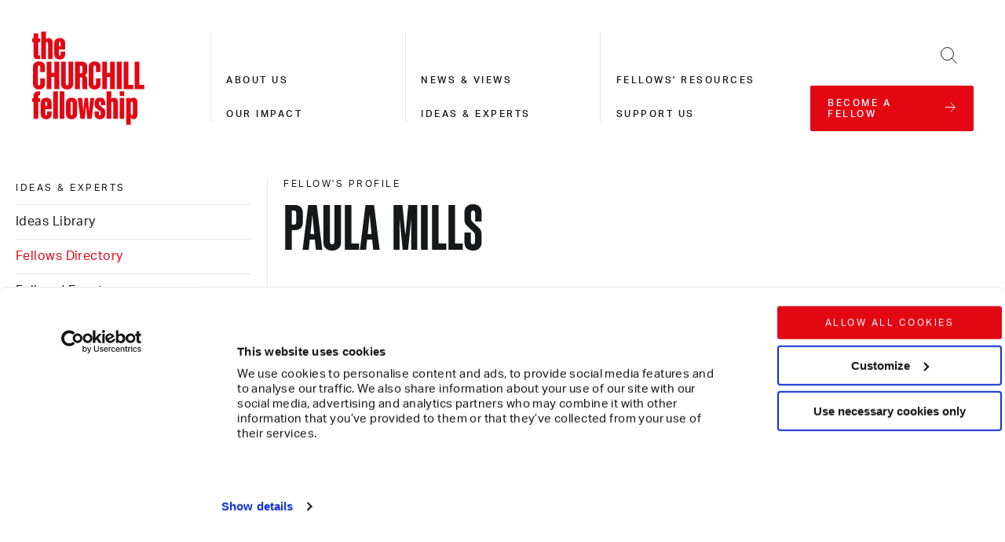

--- FILE ---
content_type: text/html; charset=utf-8
request_url: https://www.churchillfellowship.org/ideas-experts/fellows-directory/paula-mills/
body_size: 11920
content:


<!DOCTYPE html>
<html class="no-js" lang="en">
    <head>
        <link rel="preconnect" href="https://use.typekit.net/" crossorigin="">
        <link rel="dns-prefetch" href="https://use.typekit.net/">
        <link rel="stylesheet" href="https://use.typekit.net/ryc1tcz.css">

        <!-- Google Tag Manager -->
<script data-cookieconsent="ignore">
(function(w,d,s,l,i){w[l]=w[l]||[];w[l].push({'gtm.start':
new Date().getTime(),event:'gtm.js'});var f=d.getElementsByTagName(s)[0],
j=d.createElement(s),dl=l!='dataLayer'?'&l='+l:'';j.async=true;j.src=
'https://www.googletagmanager.com/gtm.js?id='+i+dl;f.parentNode.insertBefore(j,f);
})(window,document,'script','dataLayer','GTM-P8VLLMK');</script>
<!-- End Google Tag Manager -->

<!-- Google Tag Manager (noscript) -->
<noscript><iframe src="https://www.googletagmanager.com/ns.html?id=GTM-P8VLLMK"
height="0" width="0" style="display:none;visibility:hidden"></iframe></noscript>
<!-- End Google Tag Manager (noscript) -->

<link rel="stylesheet" href="https://use.typekit.net/ryc1tcz.css">

        

        <meta charset="UTF-8">
        <meta name="viewport" content="width=device-width, initial-scale=1.0">
        <meta http-equiv="X-UA-Compatible" content="IE=EDGE">

        
        

        
        

        <meta content="The Churchill Fellowship" name="site_name">
        <title>Paula Mills - The Churchill Fellowship</title>
        <meta content="We are a community of changemakers championing global solutions for today's crucial challenges. We were founded in 1965 in memory of Sir Winston Churchill. We offer ideas to inspire your vision for change." name="description">
        
        <meta content="We are a community of changemakers championing global solutions for today's crucial challenges. We were founded in 1965 in memory of Sir Winston Churchill. We offer ideas to inspire your vision for change." property="og:description">
        <meta content="/static/images/social.d625cfe2283c.jpg" property="og:image">
        <meta content="Paula Mills - The Churchill Fellowship" property="og:title">
        <meta content="/ideas-experts/fellows-directory/paula-mills/" property="og:url">
        <meta content="website" property="og:type">
        <meta content="summary_large_image" name="twitter:card">
        <meta content="@ChurchillFship" name="twitter:creator">
        <meta content="We are a community of changemakers championing global solutions for today's crucial challenges. We were founded in 1965 in memory of Sir Winston Churchill. We offer ideas to inspire your vision for change." name="twitter:description">
        <meta content="/static/images/social.d625cfe2283c.jpg" property="twitter:image:src">
        <meta content="Paula Mills - The Churchill Fellowship" property="twitter:title">

        <link rel="apple-touch-icon" sizes="180x180" href="/static/images/apple-touch-icon.83fdefcc004d.png">
        <link rel="icon" type="image/png" sizes="32x32" href="/static/images/favicon-32x32.83d1124ca3ed.png">
        <link rel="icon" type="image/png" sizes="16x16" href="/static/images/favicon-16x16.85925724dc53.png">
        <link rel="mask-icon" href="/static/images/safari-pinned-tab.c9b11974af9f.svg" color="#d55b5b">
        <meta name="msapplication-TileColor" content="#da532c">
        <meta name="theme-color" content="#ffffff">

        
        <link rel="stylesheet" href="https://use.typekit.net/ryc1tcz.css">
        <link rel="stylesheet" type="text/css" href="/static/css/index.eb50b500a28c.css">

        
            
        

        
            
        
    </head>

    <body class="template-fellow">
        <a href="#main-content" class="skip-link">Skip to main content</a>

        <!-- Google Tag Manager (noscript) -->
        <noscript><iframe src="https://www.googletagmanager.com/ns.html?id=GTM-P8VLLMK"
        height="0" width="0" style="display:none;visibility:hidden"></iframe></noscript>
        <!-- End Google Tag Manager (noscript) -->

        

        <div id="dialogs"></div>

        <div id="js-content">

            
                


<header class="header container relative z3">
    <div class="header__grid">
        <div class="md-px5">
            <a class="link-reset block" href="/" title="The Churchill Fellowship">
                <span class="accessible-hide">The Churchill Fellowship</span>
                <svg class="logo" viewbox="0 0 105 87" xmlns="http://www.w3.org/2000/svg">
    <g fill="var(--red)" fill-rule="evenodd">
        <path d="M2.024 9.99H.778V6.393h1.246V1.87h4.275v4.523h1.779V9.99h-1.78v11.29c0 .712.356.962.996.962h.784v3.597H5.515c-2.066 0-3.49-1.033-3.49-3.42V9.99zm13.392 1.247c0-.962-.392-1.354-.997-1.354-.57 0-.962.392-.962 1.353v14.603H9.148V.267h4.31V7.39c.5-.712 1.425-1.282 2.636-1.282 2.208 0 3.597 1.638 3.597 4.31v15.42h-4.274V11.237zM26.35 26.124c-3.205 0-5.128-1.924-5.128-4.773v-10.47c0-2.85 1.923-4.773 5.128-4.773 3.242 0 4.987 1.923 4.987 4.772v5.877H25.46v4.38c0 .927.32 1.318.89 1.318.57 0 .89-.391.89-1.318v-2.315h4.097v2.53c0 2.848-1.745 4.772-4.987 4.772zm-.89-12.394h1.78v-2.636c0-.926-.32-1.318-.89-1.318-.57 0-.89.392-.89 1.318v2.636zM8.222 37.787v-4.522c0-.962-.32-1.567-1.104-1.567s-1.14.605-1.14 1.567v15.386c0 .961.356 1.567 1.14 1.567.783 0 1.104-.606 1.104-1.567v-4.88h4.345v5.164c0 3.099-2.066 5.093-5.45 5.093-3.347 0-5.591-1.994-5.591-5.093V32.98c0-3.099 2.244-5.093 5.592-5.093 3.383 0 5.449 1.994 5.449 5.093v4.808H8.222zm17.63-9.615v25.571H21.4V42.489h-2.814v11.254h-4.452V28.172h4.452v10.364H21.4V28.172zm8.512 0h4.452v20.763c0 3.1-2.244 5.094-5.627 5.094-3.383 0-5.663-1.995-5.663-5.094V28.172h4.452v20.479c0 .961.428 1.567 1.211 1.567.784 0 1.175-.606 1.175-1.567v-20.48zm10.579 14.531v11.04h-4.452v-25.57h6.126c3.383 0 5.164 1.71 5.164 4.808v4.416c0 1.567-.748 2.85-2.208 3.384 1.53.605 2.172 1.958 2.172 3.525v6.055c0 1.318.071 2.564.392 3.384H47.72c-.356-.784-.427-1.995-.427-3.277v-6.055c0-1.104-.392-1.71-1.46-1.71h-.89zm1.175-10.686h-1.175v6.874h1.175c.783 0 1.21-.499 1.21-1.46v-3.954c0-.926-.427-1.46-1.21-1.46zm13.783 5.77v-4.522c0-.962-.32-1.567-1.103-1.567-.784 0-1.14.605-1.14 1.567v15.386c0 .961.356 1.567 1.14 1.567.783 0 1.103-.606 1.103-1.567v-4.88h4.345v5.164c0 3.099-2.065 5.093-5.448 5.093-3.349 0-5.592-1.994-5.592-5.093V32.98c0-3.099 2.243-5.093 5.592-5.093 3.383 0 5.448 1.994 5.448 5.093v4.808h-4.345zm17.631-9.615v25.571H73.08V42.489h-2.814v11.254h-4.452V28.172h4.452v10.364h2.814V28.172zm1.852 25.572h4.452V28.172h-4.452zm10.684-25.572v21.582h4.524v3.989h-8.904V28.172zm10.187 0v21.582h4.523v3.989h-8.904V28.172zM6.334 55.831h1.745v3.562h-.57c-.819 0-1.21.391-1.21 1.175v1.39h1.779v3.596h-1.78v15.849H2.024V65.554H.778v-3.597h1.246v-2.173c0-2.421 1.639-3.953 4.31-3.953m7.444 25.857c-3.206 0-5.129-1.923-5.129-4.772V66.445c0-2.85 1.923-4.773 5.129-4.773 3.24 0 4.986 1.923 4.986 4.773v5.876h-5.876v4.38c0 .927.321 1.319.89 1.319.57 0 .891-.392.891-1.318v-2.315h4.096v2.529c0 2.849-1.745 4.772-4.986 4.772zm-.89-12.394h1.78v-2.637c0-.926-.32-1.317-.89-1.317-.57 0-.89.391-.89 1.317v2.636zm7.336 12.109h4.31V55.831h-4.31zm6.019 0h4.31V55.831h-4.31zM37.32 61.672c3.205 0 5.164 1.959 5.164 4.808v10.4c0 2.85-1.959 4.808-5.164 4.808-3.206 0-5.164-1.959-5.164-4.808v-10.4c0-2.85 1.958-4.808 5.164-4.808m-.926 5.022v9.972c0 .962.356 1.353.926 1.353.57 0 .926-.391.926-1.353v-9.972c0-.962-.357-1.354-.926-1.354-.57 0-.926.392-.926 1.354m14.389 3.063h-.072l-1.14 11.646h-4.024l-2.529-19.446h4.167l1.069 11.931h.071l1.033-11.931h3.099l1.068 11.931h.107l1.033-11.931h3.81l-2.564 19.446h-4.025zM63.533 81.688c-3.027 0-4.808-1.78-4.808-4.416v-2.815h3.918v2.386c0 .89.25 1.318.89 1.318.606 0 .89-.427.89-1.318v-1.175c0-.783-.248-1.211-.747-1.603l-3.027-2.172c-1.105-.748-1.888-1.923-1.888-3.562v-1.852c0-2.92 1.745-4.808 4.986-4.808 3.028 0 4.737 1.781 4.737 4.416v2.636h-3.918v-2.208c0-.962-.249-1.354-.854-1.354-.641 0-.855.392-.855 1.283v1.104c0 .676.142.997.819 1.567l2.92 2.208c1.39.997 1.96 1.959 1.96 3.74v1.745c0 3.027-1.746 4.88-5.023 4.88M76.07 66.801c0-.962-.391-1.354-.997-1.354-.57 0-.961.392-.961 1.354v14.602h-4.31V55.831h4.31v7.123c.498-.712 1.424-1.282 2.635-1.282 2.208 0 3.597 1.639 3.597 4.31v15.421H76.07V66.801zM81.983 60.212h4.31v-4.38h-4.31v4.38zm0 21.191h4.31V61.957h-4.31v19.446zm12.893.285c-1.176 0-2.066-.57-2.565-1.282v6.34h-4.31V61.957h4.31v.997c.5-.712 1.39-1.282 2.565-1.282 2.137 0 3.561 1.638 3.561 4.31v11.395c0 2.672-1.424 4.31-3.561 4.31m-1.638-16.24c-.606 0-.927.391-.927 1.353v9.758c0 .962.321 1.354.927 1.354.57 0 .926-.392.926-1.354V66.8c0-.962-.357-1.354-.926-1.354"></path>
    </g>
</svg>
            </a>
        </div>

        
        <nav class="navigation navigation--level-1-active hidden md-visible" aria-labelledby="main-nav-label">
            <span class="accessible-hide" id="main-nav-label">Main site navigation</span>
            <div class="fixed top-0 right-0 bottom-0 left-0 md-relative">
                <div class="navigation__overlay absolute top-0 right-0 bottom-0 left-0"></div>
                <ul class="list-reset navigation__level navigation__level--1">
                    
                        <li class="navigation__cta mb7 sm-mb5">
                            <a class="link-reset block button width-100" href="/become-a-fellow/">
                                <span>become a fellow</span>
                                <span class="inline-block button__icon--animate-x">
                                    <svg class="icon-arrow-right" viewbox="0 0 14 13" xmlns="http://www.w3.org/2000/svg">
    <g fill="none" fill-rule="evenodd" stroke="currentColor">
        <path d="M.5 6.5h12" stroke-linecap="square"></path>
        <path d="M7.243.5l6 6-6 6"></path>
    </g>
</svg>
                                </span>
                            </a>
                        </li>
                    

                    
                        
                            <li class="js-nav-item block py5 md-p0 md-mt5 border-bottom border-grey-medium md-border-0">
                                <div class="black">
                                    <a class="link-reset type-style-2 medium" href="/about-us/" aria-label="About us">About us</a>
                                </div>
                            </li>
                        
                    
                        
                            <li class="js-nav-item block py5 md-p0 md-mt5 border-bottom border-grey-medium md-border-0">
                                <div class="black">
                                    <a class="link-reset type-style-2 medium" href="/our-impact/" aria-label="Our impact">Our impact</a>
                                </div>
                            </li>
                        
                    
                        
                            <li class="js-nav-item block py5 md-p0 md-mt5 border-bottom border-grey-medium md-border-0">
                                <div class="black">
                                    <a class="link-reset type-style-2 medium" href="/news-views/" aria-label="News &amp; views">News &amp; views</a>
                                </div>
                            </li>
                        
                    
                        
                            <li class="js-nav-item block py5 md-p0 md-mt5 border-bottom border-grey-medium md-border-0">
                                <div class="black">
                                    <a class="link-reset type-style-2 medium" href="/ideas-experts/" aria-label="Ideas &amp; experts">Ideas &amp; experts</a>
                                </div>
                            </li>
                        
                    
                        
                            <li class="js-nav-item block py5 md-p0 md-mt5 border-bottom border-grey-medium md-border-0">
                                <div class="black">
                                    <a class="link-reset type-style-2 medium" href="/fellows-resources/" aria-label="Fellows&#x27; resources">Fellows&#x27; resources</a>
                                </div>
                            </li>
                        
                    
                        
                            <li class="js-nav-item block py5 md-p0 md-mt5 border-bottom border-grey-medium md-border-0">
                                <div class="black">
                                    <a class="link-reset type-style-2 medium" href="/support-us/" aria-label="Support us">Support us</a>
                                </div>
                            </li>
                        
                    
                </ul>

                <div class="navigation__close absolute top-0 right-0">
                    <button class="toggle-nav form-field-reset p5" type="button">
                        <span class="accessible-hide">Close navigation</span>
                        <span class="inline-block">
                            <svg class="icon-cross " height="15" viewbox="0 0 26 26" width="15" xmlns="http://www.w3.org/2000/svg">
    <g fill="none" fill-rule="evenodd" stroke="currentColor" stroke-linecap="square">
        <path d="M.5.5l25 25M25.5.5l-25 25" vector-effect="non-scaling-stroke"></path>
    </g>
</svg>
                        </span>
                    </button>
                </div>
            </div>
        </nav>

        
        <div id="search-container" class="search fixed top-0 right-0 bottom-0 left-0 px5 py4 md-px0 md-py7 hidden">
            <div class="search__overlay absolute top-0 right-0 bottom-0 left-0"></div>
            <form action="/search/" class="container relative">
                <div class="col-12 md-col-6">
                    <label class="block type-style-4 bold mb5" for="frm-search" style="text-transform:uppercase">Search</label>
                    <div class="relative"><input type="text" class="form-field-reset width-100 type-style-5 border border-grey-medium px4 py3" id="frm-search" name="term" required=""><button class="form-field-reset absolute right-0 line-height-0 px4 py3" type="submit">
                            <span class="accessible-hide">Search</span>
                            <span>
                                <svg class="icon-search" viewbox="0 0 22 22" xmlns="http://www.w3.org/2000/svg">
    <g fill="none" fill-rule="evenodd" stroke="currentColor">
        <circle cx="8.5" cy="8.5" r="8"></circle>
        <path d="M14.5 14.5l6 6" stroke-linecap="square"></path>
    </g>
</svg>
                            </span>
                        </button>
                    </div>
                </div>
                <div class="absolute top-0 right-0 mrn4 md-mr8 mtn3">
                    <button id="search-close" class="form-field-reset line-height-0 p4" type="button">
                        <span class="accessible-hide">Close search</span>
                        <span class="inline-block">
                            <svg class="icon-cross " height="15" viewbox="0 0 26 26" width="15" xmlns="http://www.w3.org/2000/svg">
    <g fill="none" fill-rule="evenodd" stroke="currentColor" stroke-linecap="square">
        <path d="M.5.5l25 25M25.5.5l-25 25" vector-effect="non-scaling-stroke"></path>
    </g>
</svg>
                        </span>
                    </button>
                </div>
            </form>
        </div>

        
        <div class="md-px5 align-right">
            <button id="search-button" class="form-field-reset md-p5 inline-block v-middle md-width-100 mr6 md-mr0 align-right" type="button"><span class="accessible-hide">Open search</span><span class="inline-block"><svg class="icon-search" viewbox="0 0 22 22" xmlns="http://www.w3.org/2000/svg"><g fill="none" fill-rule="evenodd" stroke="currentColor"><circle cx="8.5" cy="8.5" r="8"></circle><path d="M14.5 14.5l6 6" stroke-linecap="square"></path></g></svg></span></button><div class="inline-block v-middle md-width-100"><button class="toggle-nav form-field-reset md-p5 align-right md-hide" type="button"><span class="accessible-hide">Open navigation</span><span class="inline-block"><svg class="icon-burger" viewbox="0 0 21 15" xmlns="http://www.w3.org/2000/svg"><g fill="none" fill-rule="evenodd" stroke="currentColor" stroke-linecap="square"><path d="M.618 7.5h19.764M.618 14.5h19.764M.618.5h19.764"></path></g></svg></span></button></div><div class="md-show"><a class="link-reset align-left button button--flex width-100 " href="/become-a-fellow/"><span>become a fellow</span><span class="inline-block button__icon--animate-x"><svg class="icon-arrow-right" viewbox="0 0 14 13" xmlns="http://www.w3.org/2000/svg"><g fill="none" fill-rule="evenodd" stroke="currentColor"><path d="M.5 6.5h12" stroke-linecap="square"></path><path d="M7.243.5l6 6-6 6"></path></g></svg></span></a></div>
        </div>
    </div>
</header>


            

            

<main id="main-content" tabindex="-1">
    <div class="container px5 md-px0">
        <div class="flex flex-wrap">
            
            <div class="col-12 sm-col-4 md-col-3">
                
                <div class="sm-mxn5 height-100">
                    
                    <div class="sm-px5 pb6 sm-pb0 md-hide sticky" style="top:var(--space-7)">
                        <p class="type-style-2 mb2" aria-label="Fellow's Profile">Fellow's Profile </p>
                        <h1 class="type-style-1">Paula Mills</h1>
                    </div>

                    
                    <div class="md-show">
                        
<div class="accordion">
    <button class="js-accordion__button section-nav-button md-accessible-hide form-field-reset sm-width-100 pb4 type-style-2 flex justify-between items-center sm-pr5 md-pr7 gap-2" id="section-nav-label">
        <span>Ideas &amp; experts</span>
        <span class="accessible-hide">navigation</span>
        <svg class="icon-arrow-right" viewbox="0 0 14 13" xmlns="http://www.w3.org/2000/svg">
    <g fill="none" fill-rule="evenodd" stroke="currentColor">
        <path d="M.5 6.5h12" stroke-linecap="square"></path>
        <path d="M7.243.5l6 6-6 6"></path>
    </g>
</svg>
    </button>
    <nav class="js-accordion__body section-nav-body subnavigation js-subnavigation pr5 sm-pr5 md-pr7" aria-labelledby="section-nav-label">
        <ul class="list-reset">
            
                <li class="border-bottom border-black-10 pb3">
                    <a class="link-reset type-style-2" href="/ideas-experts/" aria-label="Ideas &amp; experts">Ideas &amp; experts</a>
                </li>
            

            
                
                    <li class="py3 subnavigation__parent border-bottom border-black-10 js-subnavigation__parent
                        ">

                        <div class="relative ">
                            <a class="link-reset block type-style-5 pr5" href="/ideas-experts/ideas-library/">Ideas Library</a>

                            
                        </div>
                        
                    </li>
                
            
                
                    <li class="py3 subnavigation__parent border-bottom border-black-10 js-subnavigation__parent
                        
                            red
                            subnavigation__parent--active
                        ">

                        <div class="relative ">
                            <a class="link-reset block type-style-5 pr5" href="/ideas-experts/fellows-directory/">Fellows Directory</a>

                            
                        </div>
                        
                    </li>
                
            
                
                    <li class="py3 subnavigation__parent border-bottom border-black-10 js-subnavigation__parent
                        ">

                        <div class="relative ">
                            <a class="link-reset block type-style-5 pr5" href="/ideas-experts/fellows-events/">Fellows&#x27; Events</a>

                            
                        </div>
                        
                    </li>
                
            
        </ul>
    </nav>
</div>

                    </div>
                </div>
            </div>

            
            <div class="col-12 sm-col-8 md-col-9 sm-border-left border-black-10">
                
                <div class="sm-px5 md-show overflow-hidden">
                    
                    <p class="type-style-2 mb4" aria-label="Fellow's Profile">Fellow's Profile </p>
                    <h1 class="type-style-1 md-pb7" style="line-height:0.85">Paula Mills</h1>
                </div>
                
                

                
                
                    <p class="col-12 sm-col-12 md-col-9-3 type-style-3 sm-px5 pb6 pt0">Drink and drive rehabilitation schemes</p>
                

                
                <div class="flex flex-wrap">
                    
                    <h2 class="col-12 sm-col-12 md-col-9-3 type-style-2 sm-px5 pb3 md-pb5 pt6 md-pt7 border-top border-black-10" aria-label="Fellowship details section">Fellowship</h2>
                    <div class="col-12 sm-col-12 md-col-9-5"></div>
                </div>
                <dl class="flex flex-wrap">
                    
                    
                    <dt class="col-12 sm-col-12 md-col-9-3 type-style-5 sm-px5 mb3">Themes</dt>
                    <dd class="col-12 sm-col-12 md-col-9-5 sm-px5 ">
                        
<div class="js-tag-cloud">
    <div class="accessible-hide js-tag-cloud__status" aria-live="polite"></div>
    <ul class="list-reset inline-flex flex-wrap">
        
            

            <li class="block pr3 mr1 mb3 ">
                <a class="block tag pl3" href="/tags/health-and-wellbeing/">Health and wellbeing</a>
            </li>
        
    </ul>
</div>
                    </dd>
                    
                    
                    
                    
                    
                    <dt class="col-12 sm-col-12 md-col-9-3 type-style-5 sm-px5 mb3 mt6 sm-mt6 md-mt0">Countries</dt>
                    <dd class="col-12 sm-col-12 md-col-9-5 sm-px5 ">
                        
<div class="js-tag-cloud">
    <div class="accessible-hide js-tag-cloud__status" aria-live="polite"></div>
    <ul class="list-reset inline-flex flex-wrap">
        
            

            <li class="block pr3 mr1 mb3 ">
                <a class="block tag pl3" href="/tags/usa/">U.S.A.</a>
            </li>
        
    </ul>
</div>
                    </dd>
                    
                    
                    
                    <dt class="col-12 sm-col-12 md-col-9-3 type-style-5 sm-px5 mb3 mt6 sm-mt6 md-mt0">Fellowship year</dt>
                    <dd class="col-12 sm-col-12 md-col-9-5 sm-px5 mb3">
                        <p class="type-style-5">1990</p>
                    </dd>
                    
                    
                    
                    
                    
                </dl>

                
                

                
                

                
                <div class="md-show">
                    
                    

                    
                    

                    
                    

                    
                    
                        
                    

                    
                    
                        
                    

                    
                    

                    
                    
                    <div class="md-mln1">
                        <div class="sm-border-left border-white sm-py1">
                            <div class="md-mln1">
                                

<div class='mb6 md-mb8 mt6 md-mt8'>
    <div class='mxn5 sm-ml0 sm-mr0'>
        <div class='bg-grey-light border-red border-left py7'>
            <div class='flex flex-wrap'>
                <div class='col-12 sm-col-12 md-col-4'>
                    <div class='px5'>
                        
                        <h2 class='type-style-2 col-12 sm-col-11 md-col-9-3 mb4 sm-mb5 md-mb0' aria-label="Disclaimer">
                            Disclaimer
                        </h2>
                    </div>
                </div>

                <div class='col-12 sm-col-12 md-col-9-5'>
                    <div class='px5'>
                        
                        <div class='rich-text'>
                            <p data-block-key="kjjhw">All Reports are copyright © the author. The moral right of the author has been asserted. The views and opinions expressed by any Fellow are those of the Fellow and not of the Churchill Fellowship or its partners, which have no responsibility or liability for any part of them.</p>
                        </div>
                    </div>
                </div>
            </div>
        </div>
    </div>
</div>
                            </div>
                        </div>
                    </div>
                    
                </div>
            </div>
        </div>
    </div>

    
    <div class="md-hide">
        <div class="container px5 sm-px0">
            
            
            
            
            
            

            
            
                
            

            
            
                
            

            
            

            
            
            <div class="md-mln1">
                <div class="sm-border-left border-white sm-py1">
                    <div class="md-mln1">
                        

<div class='mb6 md-mb8 mt6 md-mt8'>
    <div class='mxn5 sm-ml0 sm-mr0'>
        <div class='bg-grey-light border-red border-left py7'>
            <div class='flex flex-wrap'>
                <div class='col-12 sm-col-12 md-col-4'>
                    <div class='px5'>
                        
                        <h2 class='type-style-2 col-12 sm-col-11 md-col-9-3 mb4 sm-mb5 md-mb0' aria-label="Disclaimer">
                            Disclaimer
                        </h2>
                    </div>
                </div>

                <div class='col-12 sm-col-12 md-col-9-5'>
                    <div class='px5'>
                        
                        <div class='rich-text'>
                            <p data-block-key="kjjhw">All Reports are copyright © the author. The moral right of the author has been asserted. The views and opinions expressed by any Fellow are those of the Fellow and not of the Churchill Fellowship or its partners, which have no responsibility or liability for any part of them.</p>
                        </div>
                    </div>
                </div>
            </div>
        </div>
    </div>
</div>
                    </div>
                </div>
            </div>
            
        </div>
    </div>

    
    

    
    


<section aria-label="Related pages" class="container px5 md-px0">
    <h2 class="type-style-1 mb7 md-mb6 mt7 sm-mt6 md-mt9">Related</h2>

    <div class="flex flex-wrap mxn5 mt3" style="gap: var(--space-7) 0;">
        
        <div class="col col-12 sm-col-6 md-col-3 border-black-10 px5 md-border-right sm-border-right">
            <article
                aria-label="Adrian Leslie"
                class="expand-interaction">
                
                    <div class="mb5">
                        





<div style="height:0;overflow:hidden;padding-bottom:115.4981549815498%;position:relative;width:100%" class="custom-image ">
    <div style="bottom:0;left:0;position:absolute;right:0;top:0">
        <img
            alt=""
            class="custom-image__pixelated pixelated"
            src="https://media.churchillfellowship.org/images/Adrian_Leslie_photo_x98g5K.2e16d0ba.fill-1x1.format-jpeg_nl1iYnRIgmwC0zwK.jpg"
            style="opacity: 1; height: 100%; position: absolute; transition: opacity 2s ease 0s; object-fit: cover; width: 100%; z-index: 0;">

        <img
            loading="lazy"
            class="custom-image__large"
            alt=""
            src="https://media.churchillfellowship.org/images/Adrian_Leslie_photo_x98g5KN.width-1000.format-webp_PjiIJUmouPg7zvnm.webp"
            srcset="https://media.churchillfellowship.org/images/Adrian_Leslie_photo_x98g5KN.width-2000.format-webp_mOBy7TZMWD54ZoC0.webp 2x"
            style="opacity: 0; position: absolute; top: 0px; transition: opacity 0.3s ease 0s; width: 100%; z-index: 1;"
            width="271" height="313">
    </div>
</div>
                    </div>
                

                    <a
                        aria-label="Adrian Leslie"
                        class="link-reset expand-interaction__action"
                        href=/ideas-experts/fellows-directory/adrian-leslie/>
                        
                            <span class="block type-style-2 mb3 md-mb4" aria-label="fellow">
                                fellow
                            </span>
                        

                        <h3 class="block type-style-4 mb3">
                            Adrian Leslie
                        </h3>
                    </a>

                

                
                    <div class="md-mt2 mb4">
                        
<div class="js-tag-cloud">
    <div class="accessible-hide js-tag-cloud__status" aria-live="polite"></div>
    <ul class="list-reset inline-flex flex-wrap">
        
            

            <li class="block pr3 mr1 mb3 ">
                <a class="block tag pl3" href="/tags/arts-and-culture/">Arts and culture</a>
            </li>
        
            

            <li class="block pr3 mr1 mb3 ">
                <a class="block tag pl3" href="/tags/arts-and-communities/">Arts and communities</a>
            </li>
        
            
                <li class="block pr3 mr1 mb3">
                    <button aria-label="Expand tags" class="form-field-reset tag cursor-pointer mb3 js-expand-tags" type="button">...</button>
                </li>
            

            <li class="block pr3 mr1 mb3 hide">
                <a class="block tag pl3" href="/tags/health-and-wellbeing/">Health and wellbeing</a>
            </li>
        
            

            <li class="block pr3 mr1 mb3 hide">
                <a class="block tag pl3" href="/tags/mental-health/">Mental health</a>
            </li>
        
    </ul>
</div>
                    </div>
                

                
                    
                        <time class="block type-style-2" datetime="2025">2025</time>
                    
                

                
            </article>
        </div>
        
        <div class="col col-12 sm-col-6 md-col-3 border-black-10 px5 md-border-right ">
            <article
                aria-label="Alice Vodden"
                class="expand-interaction">
                
                    <div class="mb5">
                        





<div style="height:0;overflow:hidden;padding-bottom:133.33333333333331%;position:relative;width:100%" class="custom-image ">
    <div style="bottom:0;left:0;position:absolute;right:0;top:0">
        <img
            alt=""
            class="custom-image__pixelated pixelated"
            src="https://media.churchillfellowship.org/images/Alice_Vodden_photo_73krDNm.2e16d0ba.fill-1x1.format-jpeg_6wa5y5Eqa38gwNE2.jpg"
            style="opacity: 1; height: 100%; position: absolute; transition: opacity 2s ease 0s; object-fit: cover; width: 100%; z-index: 0;">

        <img
            loading="lazy"
            class="custom-image__large"
            alt=""
            src="https://media.churchillfellowship.org/images/Alice_Vodden_photo_73krDNm.width-1000.format-webp_1toRyv4moVdvNiV3.webp"
            srcset="https://media.churchillfellowship.org/images/Alice_Vodden_photo_73krDNm.width-2000.format-webp_1RPLjK6y3QK2QvGI.webp 2x"
            style="opacity: 0; position: absolute; top: 0px; transition: opacity 0.3s ease 0s; width: 100%; z-index: 1;"
            width="480" height="640">
    </div>
</div>
                    </div>
                

                    <a
                        aria-label="Alice Vodden"
                        class="link-reset expand-interaction__action"
                        href=/ideas-experts/fellows-directory/alice-vodden/>
                        
                            <span class="block type-style-2 mb3 md-mb4" aria-label="fellow">
                                fellow
                            </span>
                        

                        <h3 class="block type-style-4 mb3">
                            Alice Vodden
                        </h3>
                    </a>

                

                
                    <div class="md-mt2 mb4">
                        
<div class="js-tag-cloud">
    <div class="accessible-hide js-tag-cloud__status" aria-live="polite"></div>
    <ul class="list-reset inline-flex flex-wrap">
        
            

            <li class="block pr3 mr1 mb3 ">
                <a class="block tag pl3" href="/tags/health-and-wellbeing/">Health and wellbeing</a>
            </li>
        
            

            <li class="block pr3 mr1 mb3 ">
                <a class="block tag pl3" href="/tags/children-and-young-people/">Children and young people</a>
            </li>
        
            
                <li class="block pr3 mr1 mb3">
                    <button aria-label="Expand tags" class="form-field-reset tag cursor-pointer mb3 js-expand-tags" type="button">...</button>
                </li>
            

            <li class="block pr3 mr1 mb3 hide">
                <a class="block tag pl3" href="/tags/science-and-technology/">Science and technology</a>
            </li>
        
    </ul>
</div>
                    </div>
                

                
                    
                        <time class="block type-style-2" datetime="2025">2025</time>
                    
                

                
            </article>
        </div>
        
        <div class="col col-12 sm-col-6 md-col-3 border-black-10 px5 md-border-right sm-border-right">
            <article
                aria-label="Bethany Linder"
                class="expand-interaction">
                
                    <div class="mb5">
                        





<div style="height:0;overflow:hidden;padding-bottom:133.47701149425288%;position:relative;width:100%" class="custom-image ">
    <div style="bottom:0;left:0;position:absolute;right:0;top:0">
        <img
            alt=""
            class="custom-image__pixelated pixelated"
            src="https://media.churchillfellowship.org/images/Bethany_Linder_photo_qipL2.2e16d0ba.fill-1x1.format-jpeg_RoKAiJlUHdkQMTRc.jpg"
            style="opacity: 1; height: 100%; position: absolute; transition: opacity 2s ease 0s; object-fit: cover; width: 100%; z-index: 0;">

        <img
            loading="lazy"
            class="custom-image__large"
            alt=""
            src="https://media.churchillfellowship.org/images/Bethany_Linder_photo_qipL2Ex.width-1000.format-webp_0H4qv5LSlKKU8q9W.webp"
            srcset="https://media.churchillfellowship.org/images/Bethany_Linder_photo_qipL2Ex.width-2000.format-webp_Apexyq0SuSvykoMR.webp 2x"
            style="opacity: 0; position: absolute; top: 0px; transition: opacity 0.3s ease 0s; width: 100%; z-index: 1;"
            width="696" height="929">
    </div>
</div>
                    </div>
                

                    <a
                        aria-label="Bethany Linder"
                        class="link-reset expand-interaction__action"
                        href=/ideas-experts/fellows-directory/bethany-linder/>
                        
                            <span class="block type-style-2 mb3 md-mb4" aria-label="fellow">
                                fellow
                            </span>
                        

                        <h3 class="block type-style-4 mb3">
                            Bethany Linder
                        </h3>
                    </a>

                

                
                    <div class="md-mt2 mb4">
                        
<div class="js-tag-cloud">
    <div class="accessible-hide js-tag-cloud__status" aria-live="polite"></div>
    <ul class="list-reset inline-flex flex-wrap">
        
            

            <li class="block pr3 mr1 mb3 ">
                <a class="block tag pl3" href="/tags/science-and-technology/">Science and technology</a>
            </li>
        
            

            <li class="block pr3 mr1 mb3 ">
                <a class="block tag pl3" href="/tags/tech-for-all/">Tech for all</a>
            </li>
        
            
                <li class="block pr3 mr1 mb3">
                    <button aria-label="Expand tags" class="form-field-reset tag cursor-pointer mb3 js-expand-tags" type="button">...</button>
                </li>
            

            <li class="block pr3 mr1 mb3 hide">
                <a class="block tag pl3" href="/tags/health-and-wellbeing/">Health and wellbeing</a>
            </li>
        
            

            <li class="block pr3 mr1 mb3 hide">
                <a class="block tag pl3" href="/tags/older-people/">Older people</a>
            </li>
        
    </ul>
</div>
                    </div>
                

                
                    
                        <time class="block type-style-2" datetime="2025">2025</time>
                    
                

                
            </article>
        </div>
        
        <div class="col col-12 sm-col-6 md-col-3 border-black-10 px5  ">
            <article
                aria-label="Ehinor Otaigbe-Amedu"
                class="expand-interaction">
                
                    <div class="mb5">
                        





<div style="height:0;overflow:hidden;padding-bottom:132.5966850828729%;position:relative;width:100%" class="custom-image ">
    <div style="bottom:0;left:0;position:absolute;right:0;top:0">
        <img
            alt=""
            class="custom-image__pixelated pixelated"
            src="https://media.churchillfellowship.org/images/Ehinor_Otaigbe-Amedu_photo.2e16d0ba.fill-1x1.format-jpeg_gkV6tc3xwoXuZKDM.jpg"
            style="opacity: 1; height: 100%; position: absolute; transition: opacity 2s ease 0s; object-fit: cover; width: 100%; z-index: 0;">

        <img
            loading="lazy"
            class="custom-image__large"
            alt=""
            src="https://media.churchillfellowship.org/images/Ehinor_Otaigbe-Amedu_photo_4thYC.width-1000.format-webp_AsbbRDW0YFVs9jkR.webp"
            srcset="https://media.churchillfellowship.org/images/Ehinor_Otaigbe-Amedu_photo_4thYC.width-2000.format-webp_V4AamZuBGO4DpxYn.webp 2x"
            style="opacity: 0; position: absolute; top: 0px; transition: opacity 0.3s ease 0s; width: 100%; z-index: 1;"
            width="724" height="960">
    </div>
</div>
                    </div>
                

                    <a
                        aria-label="Ehinor Otaigbe-Amedu"
                        class="link-reset expand-interaction__action"
                        href=/ideas-experts/fellows-directory/ehinor-otaigbe-amedu/>
                        
                            <span class="block type-style-2 mb3 md-mb4" aria-label="fellow">
                                fellow
                            </span>
                        

                        <h3 class="block type-style-4 mb3">
                            Ehinor Otaigbe-Amedu
                        </h3>
                    </a>

                

                
                    <div class="md-mt2 mb4">
                        
<div class="js-tag-cloud">
    <div class="accessible-hide js-tag-cloud__status" aria-live="polite"></div>
    <ul class="list-reset inline-flex flex-wrap">
        
            

            <li class="block pr3 mr1 mb3 ">
                <a class="block tag pl3" href="/tags/health-and-wellbeing/">Health and wellbeing</a>
            </li>
        
            

            <li class="block pr3 mr1 mb3 ">
                <a class="block tag pl3" href="/tags/children-and-young-people/">Children and young people</a>
            </li>
        
            
                <li class="block pr3 mr1 mb3">
                    <button aria-label="Expand tags" class="form-field-reset tag cursor-pointer mb3 js-expand-tags" type="button">...</button>
                </li>
            

            <li class="block pr3 mr1 mb3 hide">
                <a class="block tag pl3" href="/tags/race-equity/">Race equity</a>
            </li>
        
            

            <li class="block pr3 mr1 mb3 hide">
                <a class="block tag pl3" href="/tags/equity-diversity-and-inclusion/">Equity diversity and inclusion</a>
            </li>
        
    </ul>
</div>
                    </div>
                

                
                    
                        <time class="block type-style-2" datetime="2025">2025</time>
                    
                

                
            </article>
        </div>
        
    </div>
</section>

</main>


            




<div class="newsletter">
    <div class="container">
        <div class="sm-px5 md-px0">
            <div class="bg-grey-light border-red border-left py6 sm-py6 md-py7 mb7 sm-mb7 md-mb10 mt7 sm-mt7 md-mt9">
                <div class="flex flex-wrap">
                    <div class="col-12 sm-col-12 md-col-6">
                        <div class="px5">
                            <h2 class="newsletter__heading type-style-3 col-12 sm-col-11 md-col-11 mb4 sm-mb5 md-mb0">
                                Stay in touch with our activities, news and views
                            </h2>
                        </div>
                    </div>
                    <div class="newsletter-success col-12 sm-col-12 md-col-6 accessible-hide hidden">
                        <div class="px5">
                            <h2 class="type-style-3 col-12 sm-col-11 md-col-11 mb4 sm-mb5 md-mb0">
                                Great, you are all signed up!
                            </h2>
                        </div>
                    </div>
                    <div class="col-12 sm-col-12 md-col-6">
                        <form action="/newsletter" class="js-newsletter">
                            <input type="hidden" name="csrfmiddlewaretoken" value="MM3VIHKkJNLL8ehNtro8SnhlGrY2yceNhYIg6nohmIu6NYB5EMWJGLa8P8fWsqPD">
                            <input type="hidden" name="listId" value="33140cee26">
                            <fieldset class="flex flex-wrap">
                                <legend class="accessible-hide">Newsletter Sign Up</legend>
                                <div class="col-12 sm-col-6 md-col-6 px5 sm-px5 mb4">
                                    <label class="block type-style-5 mb2" for="frm-newsletter-first-name">First name</label>
                                    <input type="text"
                                        autocomplete="given-name"
                                        class="form-field-reset block border-black-50 border width-100 px4 py3"
                                        oninvalid="setCustomValidity('First name is a required field')"
                                        oninput="setCustomValidity('')"
                                        id="frm-newsletter-first-name" name="first_name" required="">
                                </div>
                                <div class="col-12 sm-col-6 md-col-6 px5 sm-px5 mb4">
                                    <label class="block type-style-5 mb2" for="frm-newsletter-last-name">Last name</label>
                                    <input type="text"
                                        autocomplete="family-name"
                                        class="form-field-reset block border-black-50 border width-100 px4 py3"
                                        oninvalid="setCustomValidity('Last name is a required field')"
                                        oninput="setCustomValidity('')"
                                        id="frm-newsletter-last-name" name="last_name" required="">
                                </div>
                                <div class="col-12 sm-col-12 md-col-12 px5 sm-px5">
                                    <label class="block type-style-5 mb2" for="frm-newsletter-email">Email</label>
                                    <input type="text"
                                        autocomplete="email"
                                        class="form-field-reset block border-black-50 border width-100 px4 py3"
                                        oninvalid="setCustomValidity('Email address is a required field')"
                                        oninput="setCustomValidity('')"
                                        id="frm-newsletter-email" name="email" required="">
                                </div>
                                <div class="col-12 mb6 sm-mb7 md-mb7 mt6 sm-mt7 md-mt7">
                                    <div class="flex flex-wrap">
                                        
                                        <div class="col-12 sm-col-6 md-col-6 pb3 px5">
                                            <input class="form-field-reset checkbox" id="frm-news" name="interests" type="checkbox" value="news">
                                            <label class="select-none" for="frm-news">News</label>
                                        </div>
                                        
                                        <div class="col-12 sm-col-6 md-col-6 pb3 px5">
                                            <input class="form-field-reset checkbox" id="frm-application-alerts" name="interests" type="checkbox" value="application-alerts">
                                            <label class="select-none" for="frm-application-alerts">Application Alerts</label>
                                        </div>
                                        
                                        <div class="col-12 sm-col-6 md-col-6 pb3 px5">
                                            <input class="form-field-reset checkbox" id="frm-blog-alerts" name="interests" type="checkbox" value="blog-alerts">
                                            <label class="select-none" for="frm-blog-alerts">Blog Alerts</label>
                                        </div>
                                        
                                    </div>
                                </div>
                                <div class="col-12 px5 sm-px5 red pb5">
                                    <p class="newsletter-error"></p>
                                </div>
                                <div class="px5 sm-px5">
                                    <button class="form-field-reset button" type="submit">
                                        <span>Sign Up</span>
                                        <span class="button__icon--animate-x">
                                            <svg class="icon-arrow-right" viewbox="0 0 14 13" xmlns="http://www.w3.org/2000/svg">
    <g fill="none" fill-rule="evenodd" stroke="currentColor">
        <path d="M.5 6.5h12" stroke-linecap="square"></path>
        <path d="M7.243.5l6 6-6 6"></path>
    </g>
</svg>
                                        </span>
                                    </button>
                                </div>
                            </fieldset>
                        </form>
                    </div>
                </div>
            </div>
        </div>
    </div>
</div>



            
<div class="container">
    



<div class="tags js-tag-cloud">
    <div class="accessible-hide js-tag-cloud__status" aria-live="polite"></div>
    <div class="px5 sm-px5 md-px0">
        <div class="border-black-10 border p5 sm-p5 md-py6 mb7 sm-mb7 md-mb10 mt7 sm-mt7 md-mt10">
            <ul class="list-reset flex flex-wrap items-baseline">
                <li><h2 class="block sm-inline-block type-style-4 mb4 mr4 flex-shrink-0">
                        Explore Fellows&#x27; research:
                    </h2></li><li class="block"><a class="link-reset tag tag--large mb3 sm-mb3 md-mb5 mr3 sm-mr3 md-mr5"
                            aria-label="Explore theme: Arts and communities"
                            href="/tags/arts-and-communities/">Arts and communities</a><span class="mr3 sm-mr3 md-mr5"><svg class="icon-bullet" viewBox="0 0 11 10" xmlns="http://www.w3.org/2000/svg"><path d="M5.617 9.615c1.347 0 2.49-.46 3.432-1.38.942-.92 1.413-2.04 1.413-3.357 0-1.332-.464-2.465-1.391-3.4C8.143.543 7.017.076 5.692.076 4.375.076 3.25.542 2.32 1.473 1.39 2.403.923 3.528.923 4.846c0 1.296.464 2.415 1.391 3.357.927.941 2.028 1.412 3.303 1.412zm.022-1.59c-.853 0-1.587-.313-2.202-.94-.616-.626-.924-1.373-.924-2.24 0-.88.311-1.63.934-2.25a3.07 3.07 0 012.245-.929c.888 0 1.64.312 2.256.935.616.623.924 1.378.924 2.266 0 .874-.313 1.619-.94 2.235-.626.615-1.391.923-2.293.923z" fill="currentColor" fill-rule="nonzero"></path></svg></span></li><li class="block"><a class="link-reset tag tag--large mb3 sm-mb3 md-mb5 mr3 sm-mr3 md-mr5"
                            aria-label="Explore theme: Arts and culture"
                            href="/tags/arts-and-culture/">Arts and culture</a><span class="mr3 sm-mr3 md-mr5"><svg class="icon-bullet" viewBox="0 0 11 10" xmlns="http://www.w3.org/2000/svg"><path d="M5.617 9.615c1.347 0 2.49-.46 3.432-1.38.942-.92 1.413-2.04 1.413-3.357 0-1.332-.464-2.465-1.391-3.4C8.143.543 7.017.076 5.692.076 4.375.076 3.25.542 2.32 1.473 1.39 2.403.923 3.528.923 4.846c0 1.296.464 2.415 1.391 3.357.927.941 2.028 1.412 3.303 1.412zm.022-1.59c-.853 0-1.587-.313-2.202-.94-.616-.626-.924-1.373-.924-2.24 0-.88.311-1.63.934-2.25a3.07 3.07 0 012.245-.929c.888 0 1.64.312 2.256.935.616.623.924 1.378.924 2.266 0 .874-.313 1.619-.94 2.235-.626.615-1.391.923-2.293.923z" fill="currentColor" fill-rule="nonzero"></path></svg></span></li><li class="block"><a class="link-reset tag tag--large mb3 sm-mb3 md-mb5 mr3 sm-mr3 md-mr5"
                            aria-label="Explore theme: Children and young people"
                            href="/tags/children-and-young-people/">Children and young people</a><span class="mr3 sm-mr3 md-mr5"><svg class="icon-bullet" viewBox="0 0 11 10" xmlns="http://www.w3.org/2000/svg"><path d="M5.617 9.615c1.347 0 2.49-.46 3.432-1.38.942-.92 1.413-2.04 1.413-3.357 0-1.332-.464-2.465-1.391-3.4C8.143.543 7.017.076 5.692.076 4.375.076 3.25.542 2.32 1.473 1.39 2.403.923 3.528.923 4.846c0 1.296.464 2.415 1.391 3.357.927.941 2.028 1.412 3.303 1.412zm.022-1.59c-.853 0-1.587-.313-2.202-.94-.616-.626-.924-1.373-.924-2.24 0-.88.311-1.63.934-2.25a3.07 3.07 0 012.245-.929c.888 0 1.64.312 2.256.935.616.623.924 1.378.924 2.266 0 .874-.313 1.619-.94 2.235-.626.615-1.391.923-2.293.923z" fill="currentColor" fill-rule="nonzero"></path></svg></span></li><li class="block"><a class="link-reset tag tag--large mb3 sm-mb3 md-mb5 mr3 sm-mr3 md-mr5"
                            aria-label="Explore theme: Children in care"
                            href="/tags/children-in-care/">Children in care</a><span class="mr3 sm-mr3 md-mr5"><svg class="icon-bullet" viewBox="0 0 11 10" xmlns="http://www.w3.org/2000/svg"><path d="M5.617 9.615c1.347 0 2.49-.46 3.432-1.38.942-.92 1.413-2.04 1.413-3.357 0-1.332-.464-2.465-1.391-3.4C8.143.543 7.017.076 5.692.076 4.375.076 3.25.542 2.32 1.473 1.39 2.403.923 3.528.923 4.846c0 1.296.464 2.415 1.391 3.357.927.941 2.028 1.412 3.303 1.412zm.022-1.59c-.853 0-1.587-.313-2.202-.94-.616-.626-.924-1.373-.924-2.24 0-.88.311-1.63.934-2.25a3.07 3.07 0 012.245-.929c.888 0 1.64.312 2.256.935.616.623.924 1.378.924 2.266 0 .874-.313 1.619-.94 2.235-.626.615-1.391.923-2.293.923z" fill="currentColor" fill-rule="nonzero"></path></svg></span></li><li class="block"><a class="link-reset tag tag--large mb3 sm-mb3 md-mb5 mr3 sm-mr3 md-mr5"
                            aria-label="Explore theme: Climate change"
                            href="/tags/climate-change/">Climate change</a><span class="mr3 sm-mr3 md-mr5"><svg class="icon-bullet" viewBox="0 0 11 10" xmlns="http://www.w3.org/2000/svg"><path d="M5.617 9.615c1.347 0 2.49-.46 3.432-1.38.942-.92 1.413-2.04 1.413-3.357 0-1.332-.464-2.465-1.391-3.4C8.143.543 7.017.076 5.692.076 4.375.076 3.25.542 2.32 1.473 1.39 2.403.923 3.528.923 4.846c0 1.296.464 2.415 1.391 3.357.927.941 2.028 1.412 3.303 1.412zm.022-1.59c-.853 0-1.587-.313-2.202-.94-.616-.626-.924-1.373-.924-2.24 0-.88.311-1.63.934-2.25a3.07 3.07 0 012.245-.929c.888 0 1.64.312 2.256.935.616.623.924 1.378.924 2.266 0 .874-.313 1.619-.94 2.235-.626.615-1.391.923-2.293.923z" fill="currentColor" fill-rule="nonzero"></path></svg></span></li><li class="block"><a class="link-reset tag tag--large mb3 sm-mb3 md-mb5 mr3 sm-mr3 md-mr5"
                            aria-label="Explore theme: Community and citizenship"
                            href="/tags/community-and-citizenship/">Community and citizenship</a><span class="mr3 sm-mr3 md-mr5"><svg class="icon-bullet" viewBox="0 0 11 10" xmlns="http://www.w3.org/2000/svg"><path d="M5.617 9.615c1.347 0 2.49-.46 3.432-1.38.942-.92 1.413-2.04 1.413-3.357 0-1.332-.464-2.465-1.391-3.4C8.143.543 7.017.076 5.692.076 4.375.076 3.25.542 2.32 1.473 1.39 2.403.923 3.528.923 4.846c0 1.296.464 2.415 1.391 3.357.927.941 2.028 1.412 3.303 1.412zm.022-1.59c-.853 0-1.587-.313-2.202-.94-.616-.626-.924-1.373-.924-2.24 0-.88.311-1.63.934-2.25a3.07 3.07 0 012.245-.929c.888 0 1.64.312 2.256.935.616.623.924 1.378.924 2.266 0 .874-.313 1.619-.94 2.235-.626.615-1.391.923-2.293.923z" fill="currentColor" fill-rule="nonzero"></path></svg></span></li><li class="block"><a class="link-reset tag tag--large mb3 sm-mb3 md-mb5 mr3 sm-mr3 md-mr5"
                            aria-label="Explore theme: Covid-19"
                            href="/tags/covid-19/">Covid-19</a><span class="mr3 sm-mr3 md-mr5"><svg class="icon-bullet" viewBox="0 0 11 10" xmlns="http://www.w3.org/2000/svg"><path d="M5.617 9.615c1.347 0 2.49-.46 3.432-1.38.942-.92 1.413-2.04 1.413-3.357 0-1.332-.464-2.465-1.391-3.4C8.143.543 7.017.076 5.692.076 4.375.076 3.25.542 2.32 1.473 1.39 2.403.923 3.528.923 4.846c0 1.296.464 2.415 1.391 3.357.927.941 2.028 1.412 3.303 1.412zm.022-1.59c-.853 0-1.587-.313-2.202-.94-.616-.626-.924-1.373-.924-2.24 0-.88.311-1.63.934-2.25a3.07 3.07 0 012.245-.929c.888 0 1.64.312 2.256.935.616.623.924 1.378.924 2.266 0 .874-.313 1.619-.94 2.235-.626.615-1.391.923-2.293.923z" fill="currentColor" fill-rule="nonzero"></path></svg></span></li><li class="block"><a class="link-reset tag tag--large mb3 sm-mb3 md-mb5 mr3 sm-mr3 md-mr5"
                            aria-label="Explore theme: Creative ageing"
                            href="/tags/creative-ageing/">Creative ageing</a><span class="mr3 sm-mr3 md-mr5"><svg class="icon-bullet" viewBox="0 0 11 10" xmlns="http://www.w3.org/2000/svg"><path d="M5.617 9.615c1.347 0 2.49-.46 3.432-1.38.942-.92 1.413-2.04 1.413-3.357 0-1.332-.464-2.465-1.391-3.4C8.143.543 7.017.076 5.692.076 4.375.076 3.25.542 2.32 1.473 1.39 2.403.923 3.528.923 4.846c0 1.296.464 2.415 1.391 3.357.927.941 2.028 1.412 3.303 1.412zm.022-1.59c-.853 0-1.587-.313-2.202-.94-.616-.626-.924-1.373-.924-2.24 0-.88.311-1.63.934-2.25a3.07 3.07 0 012.245-.929c.888 0 1.64.312 2.256.935.616.623.924 1.378.924 2.266 0 .874-.313 1.619-.94 2.235-.626.615-1.391.923-2.293.923z" fill="currentColor" fill-rule="nonzero"></path></svg></span></li><li class="block"><a class="link-reset tag tag--large mb3 sm-mb3 md-mb5 mr3 sm-mr3 md-mr5"
                            aria-label="Explore theme: Disability"
                            href="/tags/disability/">Disability</a><span class="mr3 sm-mr3 md-mr5"><svg class="icon-bullet" viewBox="0 0 11 10" xmlns="http://www.w3.org/2000/svg"><path d="M5.617 9.615c1.347 0 2.49-.46 3.432-1.38.942-.92 1.413-2.04 1.413-3.357 0-1.332-.464-2.465-1.391-3.4C8.143.543 7.017.076 5.692.076 4.375.076 3.25.542 2.32 1.473 1.39 2.403.923 3.528.923 4.846c0 1.296.464 2.415 1.391 3.357.927.941 2.028 1.412 3.303 1.412zm.022-1.59c-.853 0-1.587-.313-2.202-.94-.616-.626-.924-1.373-.924-2.24 0-.88.311-1.63.934-2.25a3.07 3.07 0 012.245-.929c.888 0 1.64.312 2.256.935.616.623.924 1.378.924 2.266 0 .874-.313 1.619-.94 2.235-.626.615-1.391.923-2.293.923z" fill="currentColor" fill-rule="nonzero"></path></svg></span></li><li class="block"><a class="link-reset tag tag--large mb3 sm-mb3 md-mb5 mr3 sm-mr3 md-mr5"
                            aria-label="Explore theme: Early years intervention"
                            href="/tags/early-years-intervention/">Early years intervention</a><span class="mr3 sm-mr3 md-mr5"><svg class="icon-bullet" viewBox="0 0 11 10" xmlns="http://www.w3.org/2000/svg"><path d="M5.617 9.615c1.347 0 2.49-.46 3.432-1.38.942-.92 1.413-2.04 1.413-3.357 0-1.332-.464-2.465-1.391-3.4C8.143.543 7.017.076 5.692.076 4.375.076 3.25.542 2.32 1.473 1.39 2.403.923 3.528.923 4.846c0 1.296.464 2.415 1.391 3.357.927.941 2.028 1.412 3.303 1.412zm.022-1.59c-.853 0-1.587-.313-2.202-.94-.616-.626-.924-1.373-.924-2.24 0-.88.311-1.63.934-2.25a3.07 3.07 0 012.245-.929c.888 0 1.64.312 2.256.935.616.623.924 1.378.924 2.266 0 .874-.313 1.619-.94 2.235-.626.615-1.391.923-2.293.923z" fill="currentColor" fill-rule="nonzero"></path></svg></span></li><li class="block"><a class="link-reset tag tag--large mb3 sm-mb3 md-mb5 mr3 sm-mr3 md-mr5"
                            aria-label="Explore theme: Economy and enterprise"
                            href="/tags/economy-and-enterprise/">Economy and enterprise</a><span class="mr3 sm-mr3 md-mr5"><svg class="icon-bullet" viewBox="0 0 11 10" xmlns="http://www.w3.org/2000/svg"><path d="M5.617 9.615c1.347 0 2.49-.46 3.432-1.38.942-.92 1.413-2.04 1.413-3.357 0-1.332-.464-2.465-1.391-3.4C8.143.543 7.017.076 5.692.076 4.375.076 3.25.542 2.32 1.473 1.39 2.403.923 3.528.923 4.846c0 1.296.464 2.415 1.391 3.357.927.941 2.028 1.412 3.303 1.412zm.022-1.59c-.853 0-1.587-.313-2.202-.94-.616-.626-.924-1.373-.924-2.24 0-.88.311-1.63.934-2.25a3.07 3.07 0 012.245-.929c.888 0 1.64.312 2.256.935.616.623.924 1.378.924 2.266 0 .874-.313 1.619-.94 2.235-.626.615-1.391.923-2.293.923z" fill="currentColor" fill-rule="nonzero"></path></svg></span></li><li class="block"><a class="link-reset tag tag--large mb3 sm-mb3 md-mb5 mr3 sm-mr3 md-mr5"
                            aria-label="Explore theme: Education and skills"
                            href="/tags/education-and-skills/">Education and skills</a><span class="mr3 sm-mr3 md-mr5"><svg class="icon-bullet" viewBox="0 0 11 10" xmlns="http://www.w3.org/2000/svg"><path d="M5.617 9.615c1.347 0 2.49-.46 3.432-1.38.942-.92 1.413-2.04 1.413-3.357 0-1.332-.464-2.465-1.391-3.4C8.143.543 7.017.076 5.692.076 4.375.076 3.25.542 2.32 1.473 1.39 2.403.923 3.528.923 4.846c0 1.296.464 2.415 1.391 3.357.927.941 2.028 1.412 3.303 1.412zm.022-1.59c-.853 0-1.587-.313-2.202-.94-.616-.626-.924-1.373-.924-2.24 0-.88.311-1.63.934-2.25a3.07 3.07 0 012.245-.929c.888 0 1.64.312 2.256.935.616.623.924 1.378.924 2.266 0 .874-.313 1.619-.94 2.235-.626.615-1.391.923-2.293.923z" fill="currentColor" fill-rule="nonzero"></path></svg></span></li><li class="block"><a class="link-reset tag tag--large mb3 sm-mb3 md-mb5 mr3 sm-mr3 md-mr5"
                            aria-label="Explore theme: Emergency response"
                            href="/tags/emergency-response/">Emergency response</a><span class="mr3 sm-mr3 md-mr5"><svg class="icon-bullet" viewBox="0 0 11 10" xmlns="http://www.w3.org/2000/svg"><path d="M5.617 9.615c1.347 0 2.49-.46 3.432-1.38.942-.92 1.413-2.04 1.413-3.357 0-1.332-.464-2.465-1.391-3.4C8.143.543 7.017.076 5.692.076 4.375.076 3.25.542 2.32 1.473 1.39 2.403.923 3.528.923 4.846c0 1.296.464 2.415 1.391 3.357.927.941 2.028 1.412 3.303 1.412zm.022-1.59c-.853 0-1.587-.313-2.202-.94-.616-.626-.924-1.373-.924-2.24 0-.88.311-1.63.934-2.25a3.07 3.07 0 012.245-.929c.888 0 1.64.312 2.256.935.616.623.924 1.378.924 2.266 0 .874-.313 1.619-.94 2.235-.626.615-1.391.923-2.293.923z" fill="currentColor" fill-rule="nonzero"></path></svg></span></li><li class="block"><a class="link-reset tag tag--large mb3 sm-mb3 md-mb5 mr3 sm-mr3 md-mr5"
                            aria-label="Explore theme: Enterprise and social impact"
                            href="/tags/enterprise-and-social-impact/">Enterprise and social impact</a><span class="mr3 sm-mr3 md-mr5"><svg class="icon-bullet" viewBox="0 0 11 10" xmlns="http://www.w3.org/2000/svg"><path d="M5.617 9.615c1.347 0 2.49-.46 3.432-1.38.942-.92 1.413-2.04 1.413-3.357 0-1.332-.464-2.465-1.391-3.4C8.143.543 7.017.076 5.692.076 4.375.076 3.25.542 2.32 1.473 1.39 2.403.923 3.528.923 4.846c0 1.296.464 2.415 1.391 3.357.927.941 2.028 1.412 3.303 1.412zm.022-1.59c-.853 0-1.587-.313-2.202-.94-.616-.626-.924-1.373-.924-2.24 0-.88.311-1.63.934-2.25a3.07 3.07 0 012.245-.929c.888 0 1.64.312 2.256.935.616.623.924 1.378.924 2.266 0 .874-.313 1.619-.94 2.235-.626.615-1.391.923-2.293.923z" fill="currentColor" fill-rule="nonzero"></path></svg></span></li><li class="block"><a class="link-reset tag tag--large mb3 sm-mb3 md-mb5 mr3 sm-mr3 md-mr5"
                            aria-label="Explore theme: Environment and resources"
                            href="/tags/environment-and-resources/">Environment and resources</a><span class="mr3 sm-mr3 md-mr5"><svg class="icon-bullet" viewBox="0 0 11 10" xmlns="http://www.w3.org/2000/svg"><path d="M5.617 9.615c1.347 0 2.49-.46 3.432-1.38.942-.92 1.413-2.04 1.413-3.357 0-1.332-.464-2.465-1.391-3.4C8.143.543 7.017.076 5.692.076 4.375.076 3.25.542 2.32 1.473 1.39 2.403.923 3.528.923 4.846c0 1.296.464 2.415 1.391 3.357.927.941 2.028 1.412 3.303 1.412zm.022-1.59c-.853 0-1.587-.313-2.202-.94-.616-.626-.924-1.373-.924-2.24 0-.88.311-1.63.934-2.25a3.07 3.07 0 012.245-.929c.888 0 1.64.312 2.256.935.616.623.924 1.378.924 2.266 0 .874-.313 1.619-.94 2.235-.626.615-1.391.923-2.293.923z" fill="currentColor" fill-rule="nonzero"></path></svg></span></li><li class="block"><a class="link-reset tag tag--large mb3 sm-mb3 md-mb5 mr3 sm-mr3 md-mr5"
                            aria-label="Explore theme: Equity diversity and inclusion"
                            href="/tags/equity-diversity-and-inclusion/">Equity diversity and inclusion</a><span class="mr3 sm-mr3 md-mr5"><svg class="icon-bullet" viewBox="0 0 11 10" xmlns="http://www.w3.org/2000/svg"><path d="M5.617 9.615c1.347 0 2.49-.46 3.432-1.38.942-.92 1.413-2.04 1.413-3.357 0-1.332-.464-2.465-1.391-3.4C8.143.543 7.017.076 5.692.076 4.375.076 3.25.542 2.32 1.473 1.39 2.403.923 3.528.923 4.846c0 1.296.464 2.415 1.391 3.357.927.941 2.028 1.412 3.303 1.412zm.022-1.59c-.853 0-1.587-.313-2.202-.94-.616-.626-.924-1.373-.924-2.24 0-.88.311-1.63.934-2.25a3.07 3.07 0 012.245-.929c.888 0 1.64.312 2.256.935.616.623.924 1.378.924 2.266 0 .874-.313 1.619-.94 2.235-.626.615-1.391.923-2.293.923z" fill="currentColor" fill-rule="nonzero"></path></svg></span></li><li><button class="form-field-reset js-expand-tags" type="button"><span class="block type-style-4 red underline" style="line-height:1.6">
                                    View all (37)
                                </span></button></li><li class="hide"><a class="link-reset tag tag--large mb3 sm-mb3 md-mb5 mr3 sm-mr3 md-mr5"
                            aria-label="Explore theme: Exploration and adventure"
                            href="/tags/exploration-and-adventure/">Exploration and adventure</a><span class="mr3 sm-mr3 md-mr5"><svg class="icon-bullet" viewBox="0 0 11 10" xmlns="http://www.w3.org/2000/svg"><path d="M5.617 9.615c1.347 0 2.49-.46 3.432-1.38.942-.92 1.413-2.04 1.413-3.357 0-1.332-.464-2.465-1.391-3.4C8.143.543 7.017.076 5.692.076 4.375.076 3.25.542 2.32 1.473 1.39 2.403.923 3.528.923 4.846c0 1.296.464 2.415 1.391 3.357.927.941 2.028 1.412 3.303 1.412zm.022-1.59c-.853 0-1.587-.313-2.202-.94-.616-.626-.924-1.373-.924-2.24 0-.88.311-1.63.934-2.25a3.07 3.07 0 012.245-.929c.888 0 1.64.312 2.256.935.616.623.924 1.378.924 2.266 0 .874-.313 1.619-.94 2.235-.626.615-1.391.923-2.293.923z" fill="currentColor" fill-rule="nonzero"></path></svg></span></li><li class="hide"><a class="link-reset tag tag--large mb3 sm-mb3 md-mb5 mr3 sm-mr3 md-mr5"
                            aria-label="Explore theme: Gender"
                            href="/tags/gender/">Gender</a><span class="mr3 sm-mr3 md-mr5"><svg class="icon-bullet" viewBox="0 0 11 10" xmlns="http://www.w3.org/2000/svg"><path d="M5.617 9.615c1.347 0 2.49-.46 3.432-1.38.942-.92 1.413-2.04 1.413-3.357 0-1.332-.464-2.465-1.391-3.4C8.143.543 7.017.076 5.692.076 4.375.076 3.25.542 2.32 1.473 1.39 2.403.923 3.528.923 4.846c0 1.296.464 2.415 1.391 3.357.927.941 2.028 1.412 3.303 1.412zm.022-1.59c-.853 0-1.587-.313-2.202-.94-.616-.626-.924-1.373-.924-2.24 0-.88.311-1.63.934-2.25a3.07 3.07 0 012.245-.929c.888 0 1.64.312 2.256.935.616.623.924 1.378.924 2.266 0 .874-.313 1.619-.94 2.235-.626.615-1.391.923-2.293.923z" fill="currentColor" fill-rule="nonzero"></path></svg></span></li><li class="hide"><a class="link-reset tag tag--large mb3 sm-mb3 md-mb5 mr3 sm-mr3 md-mr5"
                            aria-label="Explore theme: Governance and public provision"
                            href="/tags/governance-and-public-provision/">Governance and public provision</a><span class="mr3 sm-mr3 md-mr5"><svg class="icon-bullet" viewBox="0 0 11 10" xmlns="http://www.w3.org/2000/svg"><path d="M5.617 9.615c1.347 0 2.49-.46 3.432-1.38.942-.92 1.413-2.04 1.413-3.357 0-1.332-.464-2.465-1.391-3.4C8.143.543 7.017.076 5.692.076 4.375.076 3.25.542 2.32 1.473 1.39 2.403.923 3.528.923 4.846c0 1.296.464 2.415 1.391 3.357.927.941 2.028 1.412 3.303 1.412zm.022-1.59c-.853 0-1.587-.313-2.202-.94-.616-.626-.924-1.373-.924-2.24 0-.88.311-1.63.934-2.25a3.07 3.07 0 012.245-.929c.888 0 1.64.312 2.256.935.616.623.924 1.378.924 2.266 0 .874-.313 1.619-.94 2.235-.626.615-1.391.923-2.293.923z" fill="currentColor" fill-rule="nonzero"></path></svg></span></li><li class="hide"><a class="link-reset tag tag--large mb3 sm-mb3 md-mb5 mr3 sm-mr3 md-mr5"
                            aria-label="Explore theme: Health and wellbeing"
                            href="/tags/health-and-wellbeing/">Health and wellbeing</a><span class="mr3 sm-mr3 md-mr5"><svg class="icon-bullet" viewBox="0 0 11 10" xmlns="http://www.w3.org/2000/svg"><path d="M5.617 9.615c1.347 0 2.49-.46 3.432-1.38.942-.92 1.413-2.04 1.413-3.357 0-1.332-.464-2.465-1.391-3.4C8.143.543 7.017.076 5.692.076 4.375.076 3.25.542 2.32 1.473 1.39 2.403.923 3.528.923 4.846c0 1.296.464 2.415 1.391 3.357.927.941 2.028 1.412 3.303 1.412zm.022-1.59c-.853 0-1.587-.313-2.202-.94-.616-.626-.924-1.373-.924-2.24 0-.88.311-1.63.934-2.25a3.07 3.07 0 012.245-.929c.888 0 1.64.312 2.256.935.616.623.924 1.378.924 2.266 0 .874-.313 1.619-.94 2.235-.626.615-1.391.923-2.293.923z" fill="currentColor" fill-rule="nonzero"></path></svg></span></li><li class="hide"><a class="link-reset tag tag--large mb3 sm-mb3 md-mb5 mr3 sm-mr3 md-mr5"
                            aria-label="Explore theme: Housing"
                            href="/tags/housing/">Housing</a><span class="mr3 sm-mr3 md-mr5"><svg class="icon-bullet" viewBox="0 0 11 10" xmlns="http://www.w3.org/2000/svg"><path d="M5.617 9.615c1.347 0 2.49-.46 3.432-1.38.942-.92 1.413-2.04 1.413-3.357 0-1.332-.464-2.465-1.391-3.4C8.143.543 7.017.076 5.692.076 4.375.076 3.25.542 2.32 1.473 1.39 2.403.923 3.528.923 4.846c0 1.296.464 2.415 1.391 3.357.927.941 2.028 1.412 3.303 1.412zm.022-1.59c-.853 0-1.587-.313-2.202-.94-.616-.626-.924-1.373-.924-2.24 0-.88.311-1.63.934-2.25a3.07 3.07 0 012.245-.929c.888 0 1.64.312 2.256.935.616.623.924 1.378.924 2.266 0 .874-.313 1.619-.94 2.235-.626.615-1.391.923-2.293.923z" fill="currentColor" fill-rule="nonzero"></path></svg></span></li><li class="hide"><a class="link-reset tag tag--large mb3 sm-mb3 md-mb5 mr3 sm-mr3 md-mr5"
                            aria-label="Explore theme: LGBTQ+"
                            href="/tags/lgbtq/">LGBTQ+</a><span class="mr3 sm-mr3 md-mr5"><svg class="icon-bullet" viewBox="0 0 11 10" xmlns="http://www.w3.org/2000/svg"><path d="M5.617 9.615c1.347 0 2.49-.46 3.432-1.38.942-.92 1.413-2.04 1.413-3.357 0-1.332-.464-2.465-1.391-3.4C8.143.543 7.017.076 5.692.076 4.375.076 3.25.542 2.32 1.473 1.39 2.403.923 3.528.923 4.846c0 1.296.464 2.415 1.391 3.357.927.941 2.028 1.412 3.303 1.412zm.022-1.59c-.853 0-1.587-.313-2.202-.94-.616-.626-.924-1.373-.924-2.24 0-.88.311-1.63.934-2.25a3.07 3.07 0 012.245-.929c.888 0 1.64.312 2.256.935.616.623.924 1.378.924 2.266 0 .874-.313 1.619-.94 2.235-.626.615-1.391.923-2.293.923z" fill="currentColor" fill-rule="nonzero"></path></svg></span></li><li class="hide"><a class="link-reset tag tag--large mb3 sm-mb3 md-mb5 mr3 sm-mr3 md-mr5"
                            aria-label="Explore theme: Mental health"
                            href="/tags/mental-health/">Mental health</a><span class="mr3 sm-mr3 md-mr5"><svg class="icon-bullet" viewBox="0 0 11 10" xmlns="http://www.w3.org/2000/svg"><path d="M5.617 9.615c1.347 0 2.49-.46 3.432-1.38.942-.92 1.413-2.04 1.413-3.357 0-1.332-.464-2.465-1.391-3.4C8.143.543 7.017.076 5.692.076 4.375.076 3.25.542 2.32 1.473 1.39 2.403.923 3.528.923 4.846c0 1.296.464 2.415 1.391 3.357.927.941 2.028 1.412 3.303 1.412zm.022-1.59c-.853 0-1.587-.313-2.202-.94-.616-.626-.924-1.373-.924-2.24 0-.88.311-1.63.934-2.25a3.07 3.07 0 012.245-.929c.888 0 1.64.312 2.256.935.616.623.924 1.378.924 2.266 0 .874-.313 1.619-.94 2.235-.626.615-1.391.923-2.293.923z" fill="currentColor" fill-rule="nonzero"></path></svg></span></li><li class="hide"><a class="link-reset tag tag--large mb3 sm-mb3 md-mb5 mr3 sm-mr3 md-mr5"
                            aria-label="Explore theme: Migration"
                            href="/tags/migration/">Migration</a><span class="mr3 sm-mr3 md-mr5"><svg class="icon-bullet" viewBox="0 0 11 10" xmlns="http://www.w3.org/2000/svg"><path d="M5.617 9.615c1.347 0 2.49-.46 3.432-1.38.942-.92 1.413-2.04 1.413-3.357 0-1.332-.464-2.465-1.391-3.4C8.143.543 7.017.076 5.692.076 4.375.076 3.25.542 2.32 1.473 1.39 2.403.923 3.528.923 4.846c0 1.296.464 2.415 1.391 3.357.927.941 2.028 1.412 3.303 1.412zm.022-1.59c-.853 0-1.587-.313-2.202-.94-.616-.626-.924-1.373-.924-2.24 0-.88.311-1.63.934-2.25a3.07 3.07 0 012.245-.929c.888 0 1.64.312 2.256.935.616.623.924 1.378.924 2.266 0 .874-.313 1.619-.94 2.235-.626.615-1.391.923-2.293.923z" fill="currentColor" fill-rule="nonzero"></path></svg></span></li><li class="hide"><a class="link-reset tag tag--large mb3 sm-mb3 md-mb5 mr3 sm-mr3 md-mr5"
                            aria-label="Explore theme: Natural environment"
                            href="/tags/natural-environment/">Natural environment</a><span class="mr3 sm-mr3 md-mr5"><svg class="icon-bullet" viewBox="0 0 11 10" xmlns="http://www.w3.org/2000/svg"><path d="M5.617 9.615c1.347 0 2.49-.46 3.432-1.38.942-.92 1.413-2.04 1.413-3.357 0-1.332-.464-2.465-1.391-3.4C8.143.543 7.017.076 5.692.076 4.375.076 3.25.542 2.32 1.473 1.39 2.403.923 3.528.923 4.846c0 1.296.464 2.415 1.391 3.357.927.941 2.028 1.412 3.303 1.412zm.022-1.59c-.853 0-1.587-.313-2.202-.94-.616-.626-.924-1.373-.924-2.24 0-.88.311-1.63.934-2.25a3.07 3.07 0 012.245-.929c.888 0 1.64.312 2.256.935.616.623.924 1.378.924 2.266 0 .874-.313 1.619-.94 2.235-.626.615-1.391.923-2.293.923z" fill="currentColor" fill-rule="nonzero"></path></svg></span></li><li class="hide"><a class="link-reset tag tag--large mb3 sm-mb3 md-mb5 mr3 sm-mr3 md-mr5"
                            aria-label="Explore theme: Nursing and AHPs"
                            href="/tags/nursing-and-ahps/">Nursing and AHPs</a><span class="mr3 sm-mr3 md-mr5"><svg class="icon-bullet" viewBox="0 0 11 10" xmlns="http://www.w3.org/2000/svg"><path d="M5.617 9.615c1.347 0 2.49-.46 3.432-1.38.942-.92 1.413-2.04 1.413-3.357 0-1.332-.464-2.465-1.391-3.4C8.143.543 7.017.076 5.692.076 4.375.076 3.25.542 2.32 1.473 1.39 2.403.923 3.528.923 4.846c0 1.296.464 2.415 1.391 3.357.927.941 2.028 1.412 3.303 1.412zm.022-1.59c-.853 0-1.587-.313-2.202-.94-.616-.626-.924-1.373-.924-2.24 0-.88.311-1.63.934-2.25a3.07 3.07 0 012.245-.929c.888 0 1.64.312 2.256.935.616.623.924 1.378.924 2.266 0 .874-.313 1.619-.94 2.235-.626.615-1.391.923-2.293.923z" fill="currentColor" fill-rule="nonzero"></path></svg></span></li><li class="hide"><a class="link-reset tag tag--large mb3 sm-mb3 md-mb5 mr3 sm-mr3 md-mr5"
                            aria-label="Explore theme: Older people"
                            href="/tags/older-people/">Older people</a><span class="mr3 sm-mr3 md-mr5"><svg class="icon-bullet" viewBox="0 0 11 10" xmlns="http://www.w3.org/2000/svg"><path d="M5.617 9.615c1.347 0 2.49-.46 3.432-1.38.942-.92 1.413-2.04 1.413-3.357 0-1.332-.464-2.465-1.391-3.4C8.143.543 7.017.076 5.692.076 4.375.076 3.25.542 2.32 1.473 1.39 2.403.923 3.528.923 4.846c0 1.296.464 2.415 1.391 3.357.927.941 2.028 1.412 3.303 1.412zm.022-1.59c-.853 0-1.587-.313-2.202-.94-.616-.626-.924-1.373-.924-2.24 0-.88.311-1.63.934-2.25a3.07 3.07 0 012.245-.929c.888 0 1.64.312 2.256.935.616.623.924 1.378.924 2.266 0 .874-.313 1.619-.94 2.235-.626.615-1.391.923-2.293.923z" fill="currentColor" fill-rule="nonzero"></path></svg></span></li><li class="hide"><a class="link-reset tag tag--large mb3 sm-mb3 md-mb5 mr3 sm-mr3 md-mr5"
                            aria-label="Explore theme: Palliative care"
                            href="/tags/palliative-care/">Palliative care</a><span class="mr3 sm-mr3 md-mr5"><svg class="icon-bullet" viewBox="0 0 11 10" xmlns="http://www.w3.org/2000/svg"><path d="M5.617 9.615c1.347 0 2.49-.46 3.432-1.38.942-.92 1.413-2.04 1.413-3.357 0-1.332-.464-2.465-1.391-3.4C8.143.543 7.017.076 5.692.076 4.375.076 3.25.542 2.32 1.473 1.39 2.403.923 3.528.923 4.846c0 1.296.464 2.415 1.391 3.357.927.941 2.028 1.412 3.303 1.412zm.022-1.59c-.853 0-1.587-.313-2.202-.94-.616-.626-.924-1.373-.924-2.24 0-.88.311-1.63.934-2.25a3.07 3.07 0 012.245-.929c.888 0 1.64.312 2.256.935.616.623.924 1.378.924 2.266 0 .874-.313 1.619-.94 2.235-.626.615-1.391.923-2.293.923z" fill="currentColor" fill-rule="nonzero"></path></svg></span></li><li class="hide"><a class="link-reset tag tag--large mb3 sm-mb3 md-mb5 mr3 sm-mr3 md-mr5"
                            aria-label="Explore theme: Physical activity"
                            href="/tags/physical-activity/">Physical activity</a><span class="mr3 sm-mr3 md-mr5"><svg class="icon-bullet" viewBox="0 0 11 10" xmlns="http://www.w3.org/2000/svg"><path d="M5.617 9.615c1.347 0 2.49-.46 3.432-1.38.942-.92 1.413-2.04 1.413-3.357 0-1.332-.464-2.465-1.391-3.4C8.143.543 7.017.076 5.692.076 4.375.076 3.25.542 2.32 1.473 1.39 2.403.923 3.528.923 4.846c0 1.296.464 2.415 1.391 3.357.927.941 2.028 1.412 3.303 1.412zm.022-1.59c-.853 0-1.587-.313-2.202-.94-.616-.626-.924-1.373-.924-2.24 0-.88.311-1.63.934-2.25a3.07 3.07 0 012.245-.929c.888 0 1.64.312 2.256.935.616.623.924 1.378.924 2.266 0 .874-.313 1.619-.94 2.235-.626.615-1.391.923-2.293.923z" fill="currentColor" fill-rule="nonzero"></path></svg></span></li><li class="hide"><a class="link-reset tag tag--large mb3 sm-mb3 md-mb5 mr3 sm-mr3 md-mr5"
                            aria-label="Explore theme: Prison reform"
                            href="/tags/prison-reform/">Prison reform</a><span class="mr3 sm-mr3 md-mr5"><svg class="icon-bullet" viewBox="0 0 11 10" xmlns="http://www.w3.org/2000/svg"><path d="M5.617 9.615c1.347 0 2.49-.46 3.432-1.38.942-.92 1.413-2.04 1.413-3.357 0-1.332-.464-2.465-1.391-3.4C8.143.543 7.017.076 5.692.076 4.375.076 3.25.542 2.32 1.473 1.39 2.403.923 3.528.923 4.846c0 1.296.464 2.415 1.391 3.357.927.941 2.028 1.412 3.303 1.412zm.022-1.59c-.853 0-1.587-.313-2.202-.94-.616-.626-.924-1.373-.924-2.24 0-.88.311-1.63.934-2.25a3.07 3.07 0 012.245-.929c.888 0 1.64.312 2.256.935.616.623.924 1.378.924 2.266 0 .874-.313 1.619-.94 2.235-.626.615-1.391.923-2.293.923z" fill="currentColor" fill-rule="nonzero"></path></svg></span></li><li class="hide"><a class="link-reset tag tag--large mb3 sm-mb3 md-mb5 mr3 sm-mr3 md-mr5"
                            aria-label="Explore theme: Race equity"
                            href="/tags/race-equity/">Race equity</a><span class="mr3 sm-mr3 md-mr5"><svg class="icon-bullet" viewBox="0 0 11 10" xmlns="http://www.w3.org/2000/svg"><path d="M5.617 9.615c1.347 0 2.49-.46 3.432-1.38.942-.92 1.413-2.04 1.413-3.357 0-1.332-.464-2.465-1.391-3.4C8.143.543 7.017.076 5.692.076 4.375.076 3.25.542 2.32 1.473 1.39 2.403.923 3.528.923 4.846c0 1.296.464 2.415 1.391 3.357.927.941 2.028 1.412 3.303 1.412zm.022-1.59c-.853 0-1.587-.313-2.202-.94-.616-.626-.924-1.373-.924-2.24 0-.88.311-1.63.934-2.25a3.07 3.07 0 012.245-.929c.888 0 1.64.312 2.256.935.616.623.924 1.378.924 2.266 0 .874-.313 1.619-.94 2.235-.626.615-1.391.923-2.293.923z" fill="currentColor" fill-rule="nonzero"></path></svg></span></li><li class="hide"><a class="link-reset tag tag--large mb3 sm-mb3 md-mb5 mr3 sm-mr3 md-mr5"
                            aria-label="Explore theme: Resilient economies"
                            href="/tags/resilient-economies/">Resilient economies</a><span class="mr3 sm-mr3 md-mr5"><svg class="icon-bullet" viewBox="0 0 11 10" xmlns="http://www.w3.org/2000/svg"><path d="M5.617 9.615c1.347 0 2.49-.46 3.432-1.38.942-.92 1.413-2.04 1.413-3.357 0-1.332-.464-2.465-1.391-3.4C8.143.543 7.017.076 5.692.076 4.375.076 3.25.542 2.32 1.473 1.39 2.403.923 3.528.923 4.846c0 1.296.464 2.415 1.391 3.357.927.941 2.028 1.412 3.303 1.412zm.022-1.59c-.853 0-1.587-.313-2.202-.94-.616-.626-.924-1.373-.924-2.24 0-.88.311-1.63.934-2.25a3.07 3.07 0 012.245-.929c.888 0 1.64.312 2.256.935.616.623.924 1.378.924 2.266 0 .874-.313 1.619-.94 2.235-.626.615-1.391.923-2.293.923z" fill="currentColor" fill-rule="nonzero"></path></svg></span></li><li class="hide"><a class="link-reset tag tag--large mb3 sm-mb3 md-mb5 mr3 sm-mr3 md-mr5"
                            aria-label="Explore theme: Rural communities"
                            href="/tags/rural-communities/">Rural communities</a><span class="mr3 sm-mr3 md-mr5"><svg class="icon-bullet" viewBox="0 0 11 10" xmlns="http://www.w3.org/2000/svg"><path d="M5.617 9.615c1.347 0 2.49-.46 3.432-1.38.942-.92 1.413-2.04 1.413-3.357 0-1.332-.464-2.465-1.391-3.4C8.143.543 7.017.076 5.692.076 4.375.076 3.25.542 2.32 1.473 1.39 2.403.923 3.528.923 4.846c0 1.296.464 2.415 1.391 3.357.927.941 2.028 1.412 3.303 1.412zm.022-1.59c-.853 0-1.587-.313-2.202-.94-.616-.626-.924-1.373-.924-2.24 0-.88.311-1.63.934-2.25a3.07 3.07 0 012.245-.929c.888 0 1.64.312 2.256.935.616.623.924 1.378.924 2.266 0 .874-.313 1.619-.94 2.235-.626.615-1.391.923-2.293.923z" fill="currentColor" fill-rule="nonzero"></path></svg></span></li><li class="hide"><a class="link-reset tag tag--large mb3 sm-mb3 md-mb5 mr3 sm-mr3 md-mr5"
                            aria-label="Explore theme: Science and technology"
                            href="/tags/science-and-technology/">Science and technology</a><span class="mr3 sm-mr3 md-mr5"><svg class="icon-bullet" viewBox="0 0 11 10" xmlns="http://www.w3.org/2000/svg"><path d="M5.617 9.615c1.347 0 2.49-.46 3.432-1.38.942-.92 1.413-2.04 1.413-3.357 0-1.332-.464-2.465-1.391-3.4C8.143.543 7.017.076 5.692.076 4.375.076 3.25.542 2.32 1.473 1.39 2.403.923 3.528.923 4.846c0 1.296.464 2.415 1.391 3.357.927.941 2.028 1.412 3.303 1.412zm.022-1.59c-.853 0-1.587-.313-2.202-.94-.616-.626-.924-1.373-.924-2.24 0-.88.311-1.63.934-2.25a3.07 3.07 0 012.245-.929c.888 0 1.64.312 2.256.935.616.623.924 1.378.924 2.266 0 .874-.313 1.619-.94 2.235-.626.615-1.391.923-2.293.923z" fill="currentColor" fill-rule="nonzero"></path></svg></span></li><li class="hide"><a class="link-reset tag tag--large mb3 sm-mb3 md-mb5 mr3 sm-mr3 md-mr5"
                            aria-label="Explore theme: Sport"
                            href="/tags/sport/">Sport</a><span class="mr3 sm-mr3 md-mr5"><svg class="icon-bullet" viewBox="0 0 11 10" xmlns="http://www.w3.org/2000/svg"><path d="M5.617 9.615c1.347 0 2.49-.46 3.432-1.38.942-.92 1.413-2.04 1.413-3.357 0-1.332-.464-2.465-1.391-3.4C8.143.543 7.017.076 5.692.076 4.375.076 3.25.542 2.32 1.473 1.39 2.403.923 3.528.923 4.846c0 1.296.464 2.415 1.391 3.357.927.941 2.028 1.412 3.303 1.412zm.022-1.59c-.853 0-1.587-.313-2.202-.94-.616-.626-.924-1.373-.924-2.24 0-.88.311-1.63.934-2.25a3.07 3.07 0 012.245-.929c.888 0 1.64.312 2.256.935.616.623.924 1.378.924 2.266 0 .874-.313 1.619-.94 2.235-.626.615-1.391.923-2.293.923z" fill="currentColor" fill-rule="nonzero"></path></svg></span></li><li class="hide"><a class="link-reset tag tag--large mb3 sm-mb3 md-mb5 mr3 sm-mr3 md-mr5"
                            aria-label="Explore theme: Suicide prevention"
                            href="/tags/suicide-prevention/">Suicide prevention</a><span class="mr3 sm-mr3 md-mr5"><svg class="icon-bullet" viewBox="0 0 11 10" xmlns="http://www.w3.org/2000/svg"><path d="M5.617 9.615c1.347 0 2.49-.46 3.432-1.38.942-.92 1.413-2.04 1.413-3.357 0-1.332-.464-2.465-1.391-3.4C8.143.543 7.017.076 5.692.076 4.375.076 3.25.542 2.32 1.473 1.39 2.403.923 3.528.923 4.846c0 1.296.464 2.415 1.391 3.357.927.941 2.028 1.412 3.303 1.412zm.022-1.59c-.853 0-1.587-.313-2.202-.94-.616-.626-.924-1.373-.924-2.24 0-.88.311-1.63.934-2.25a3.07 3.07 0 012.245-.929c.888 0 1.64.312 2.256.935.616.623.924 1.378.924 2.266 0 .874-.313 1.619-.94 2.235-.626.615-1.391.923-2.293.923z" fill="currentColor" fill-rule="nonzero"></path></svg></span></li><li class="hide"><a class="link-reset tag tag--large mb3 sm-mb3 md-mb5 mr3 sm-mr3 md-mr5"
                            aria-label="Explore theme: Tech for all"
                            href="/tags/tech-for-all/">Tech for all</a></li>
            </ul>
        </div>
    </div>
</div>

</div>



            
                


<footer class="footer">
    <div class="container mt9 sm-mt7 md-mt10">
        <div class="flex flex-wrap type-style-2 mb9 sm-mb9 md-mb10 md-mxn5">
            <div class="col-12 sm-col-6 md-col-3 mt5 sm-mt7 md-mt0">
                <div class="height-100 pl0 sm-pl5 md-px5 pt0 sm-pt0 ml5 sm-ml5 md-ml0 mr5 sm-mr5 md-mr0 border-black-10 sm-border-left md-border-0">
                    <div class="rich-text"><p data-block-key="ouzdd"><a href="/about-us/">About us</a></p><p data-block-key="cie8v"><a href="/support-us/">Support us</a></p><p data-block-key="dfom1"><a href="/about-us/contact-us/">Contact</a></p><p data-block-key="d9cta"><a href="mailto:press@churchillfellowship.org">Media</a></p></div>
                </div>
            </div>
            <div class="col-12 sm-col-6 md-col-3 mt5 sm-mt7 md-mt0">
                <div class="height-100 pl0 sm-pl5 md-px5 pt5 sm-pt0 ml5 sm-ml5 md-ml0 mr5 sm-mr5 md-mr0 border-black-10 border-top sm-border-0 sm-border-left">
                    <div class="rich-text"><p data-block-key="k9ui4"><a href="/news-views/">News &amp; views</a></p><p data-block-key="3lrbk"><a href="/ideas-experts/">Ideas &amp; experts</a></p><p data-block-key="4gu8j"><a href="/our-impact/">Our impact</a></p><p data-block-key="c3cqa"><a href="/fellows-resources/">Fellows&#x27; Resources</a></p><p data-block-key="66c9v"><a href="/become-a-fellow/">Become a Fellow</a></p></div>
                </div>
            </div>
            <div class="col-12 sm-col-6 md-col-3 mt5 sm-mt7 md-mt0">
                <div class="height-100 pl0 sm-pl5 md-px5 pt5 sm-pt0 ml5 sm-ml5 md-ml0 mr5 sm-mr5 md-mr0 border-black-10 border-top sm-border-0 sm-border-left">
                    <div class="rich-text"><p data-block-key="c5nvw"><a href="/information/website-accessibility/">Website accessibility</a></p><p data-block-key="9ij30"><a href="/information/privacy-cookies/">Privacy &amp; cookies</a></p></div>
                </div>
            </div>
            <div class="col-12 sm-col-6 md-col-3 mt5 sm-mt7 md-mt0">
                <div class="height-100 pl0 sm-pl5 md-px5 pt5 sm-pt0 ml5 sm-ml5 md-ml0 mr5 sm-mr5 md-mr0 border-black-10 border-top sm-border-0 sm-border-left">
                    <div class="rich-text"><p data-block-key="wcb5j"><a href="https://twitter.com/churchillfship" rel="noopener noreferrer" target="_blank">X (formerly Twitteer)</a></p><p data-block-key="29p9q"><a href="https://bsky.app/profile/churchillfship.bsky.social" rel="noopener noreferrer" target="_blank">Bluesky</a></p><p data-block-key="elf70"><a href="https://www.linkedin.com/company/churchill-fellowship" rel="noopener noreferrer" target="_blank">Linkedin</a></p><p data-block-key="9uutm"><a href="https://www.instagram.com/churchillfellowship" rel="noopener noreferrer" target="_blank">Instagram</a></p><p data-block-key="8t6o7"><a href="https://www.facebook.com/churchillfellowship" rel="noopener noreferrer" target="_blank">Facebook</a></p><p data-block-key="824d3"><a href="https://www.youtube.com/c/ChurchillFellowship" rel="noopener noreferrer" target="_blank">Youtube</a></p></div>
                </div>
            </div>
        </div>
    </div>
    <div class="bg-black">
        <div class="container">
            <div class="flex flex-wrap">
                <div class="col-12 sm-col-6 md-col-9">
                    <div class="col-10 sm-col-9 md-col-8 px5 sm-px5 md-px0 py6 sm-py6 md-py6 white">
                        <div class="type-style-2" style="line-height:2" aria-label="&copy;2025 The Churchill Fellowship. The Churchill Fellowship is the operating name of the Winston Churchill Memorial Trust, registered charity number 313952.">
                            <p>&copy;2025 The Churchill Fellowship.</p>
                            <p>The Churchill Fellowship is the operating name of the Winston Churchill Memorial Trust, registered charity number 313952.</p>
                        </div>
                    </div>
                </div>
                <div class="col-12 sm-col-6 md-col-3 px5 sm-px5 md-px0 pb6 sm-py6 md-py6 white font-0">
                    <svg class="logo-fr" viewBox="0 0 193 60" xmlns="http://www.w3.org/2000/svg">
    <title>Fundraising Regulator logo</title>
    <g fill="currentColor" fill-rule="nonzero">
        <path d="M29.524.226C13.218.226 0 13.433 0 29.725c0 16.293 13.218 29.5 29.524 29.5s29.524-13.207 29.524-29.5c0-16.292-13.218-29.5-29.524-29.5m0 4.85c13.604 0 24.671 11.058 24.671 24.65 0 13.592-11.067 24.651-24.671 24.651S4.853 43.317 4.853 29.725 15.92 5.075 29.524 5.075"></path>
        <path d="M12.094 19.826h16.77v5.086h-10.96v3.561h9.912v4.818h-9.912v7.48h-5.81V19.826zm27.613 10.053c1.947 0 3.115-.957 3.115-2.484v-.059c0-1.675-1.228-2.514-3.144-2.514h-3.834v5.057h3.863zm-9.673-10.054h9.912c3.205 0 5.42.838 6.829 2.245 1.227 1.226 1.856 2.812 1.856 4.877v.06c0 3.231-1.706 5.356-4.312 6.462l5 7.302h-6.677l-4.223-6.344h-2.575v6.344h-5.81V19.825zM70.573 14.449h9.095v.886h-8.136v5.289h7.306v.886h-7.306v5.842h-.96V14.449zm10.978 7.539v-7.54h.96v7.447c0 3.043 1.642 4.794 4.372 4.794 2.62 0 4.3-1.586 4.3-4.701v-7.54h.958v7.43c0 3.705-2.158 5.677-5.295 5.677-3.099 0-5.295-1.953-5.295-5.567m13.306-7.54h.904l8.911 11.227V14.45h.922v12.903h-.72L95.78 15.888v11.464h-.922V14.449zm17.953 12.02c3.597 0 5.865-2.452 5.865-5.53V20.9c0-3.06-2.268-5.565-5.865-5.565h-3.34v11.132h3.34zm-4.299-12.02h4.299c4.058 0 6.862 2.785 6.862 6.416v.036c0 3.632-2.804 6.452-6.862 6.452h-4.299V14.449zm18.82 6.693c2.16 0 3.764-1.088 3.764-2.95v-.036c0-1.733-1.364-2.82-3.708-2.82h-4.409v5.806h4.353zm-5.311-6.692h5.423c1.587 0 2.86.498 3.634 1.272.608.609.978 1.475.978 2.396v.038c0 2.156-1.606 3.391-3.782 3.686l4.261 5.51h-1.218l-4.113-5.344h-4.225v5.344h-.959V14.45zm21.162 8.425l-3.395-7.466-3.412 7.466h6.807zm-3.838-8.517h.924l6.012 12.995h-1.05l-1.642-3.613h-7.62l-1.642 3.613h-.996l6.014-12.995zm8.877 12.995h.96V14.449h-.96v12.903zm3.174-1.88l.627-.719c1.42 1.308 2.731 1.917 4.63 1.917 1.938 0 3.266-1.087 3.266-2.562v-.037c0-1.364-.72-2.157-3.653-2.746-3.098-.626-4.354-1.678-4.354-3.63v-.039c0-1.916 1.753-3.391 4.152-3.391 1.881 0 3.117.517 4.427 1.567l-.608.756c-1.218-1.052-2.436-1.456-3.856-1.456-1.9 0-3.155 1.087-3.155 2.432v.038c0 1.364.7 2.194 3.763 2.82 2.988.607 4.244 1.677 4.244 3.557v.037c0 2.083-1.79 3.52-4.28 3.52-2.067 0-3.653-.681-5.203-2.064m11.846 1.88h.96V14.449h-.96v12.903zm4.005-12.903h.904l8.911 11.226V14.45h.922v12.903h-.72l-9.095-11.464v11.464h-.922V14.449zm13.083 6.489V20.9c0-3.483 2.527-6.672 6.384-6.672 2.102 0 3.43.627 4.722 1.696l-.628.718c-1.014-.884-2.195-1.548-4.15-1.548-3.137 0-5.332 2.655-5.332 5.77v.036c0 3.338 2.085 5.825 5.535 5.825 1.641 0 3.173-.68 4.114-1.475v-3.704h-4.316v-.885h5.238v4.976c-1.162 1.033-2.97 1.937-5.073 1.937-4.077 0-6.495-3.005-6.495-6.636M76.801 37.615c1.55 0 2.44-.827 2.44-2.047v-.04c0-1.364-.95-2.068-2.501-2.068h-3.164v4.155h3.225zm-6.41-7.025h6.618c1.84 0 3.266.516 4.218 1.467.806.805 1.24 1.94 1.24 3.305v.042c0 2.335-1.262 3.8-3.102 4.483l3.537 5.165h-3.723l-3.102-4.629h-2.5v4.629H70.39V30.59zm13.91 0h10.916v2.831h-7.754v2.934h6.825v2.83h-6.825v3.036h7.858v2.831h-11.02V30.59zm12.17 7.273v-.042c0-4.111 3.206-7.478 7.59-7.478 2.606 0 4.178.701 5.686 1.982l-2.004 2.417c-1.118-.93-2.111-1.467-3.785-1.467-2.317 0-4.156 2.045-4.156 4.504v.042c0 2.644 1.819 4.586 4.382 4.586 1.16 0 2.194-.29 2.999-.867v-2.066h-3.205v-2.747h6.287v6.28c-1.489 1.26-3.536 2.293-6.183 2.293-4.508 0-7.61-3.16-7.61-7.437m15.584.99V30.59h3.184v8.181c0 2.356 1.18 3.574 3.123 3.574 1.943 0 3.122-1.177 3.122-3.472V30.59h3.186v8.16c0 4.38-2.462 6.53-6.35 6.53-3.886 0-6.265-2.17-6.265-6.426m14.818-8.264h3.185v11.57h7.217v2.892h-10.402V30.59zM146.946 39l-1.923-4.69L143.1 39h3.845zm-3.35-8.514h2.936l6.203 14.566h-3.328l-1.324-3.244h-6.12l-1.324 3.244h-3.247l6.204-14.566zm11.841 3.037h-4.403V30.59h11.993v2.933h-4.405V45.05h-3.185V33.523zm19.784 4.34v-.042c0-2.479-1.82-4.546-4.384-4.546-2.565 0-4.342 2.025-4.342 4.504v.042c0 2.48 1.82 4.546 4.383 4.546 2.564 0 4.343-2.026 4.343-4.504m-12.057 0v-.042c0-4.111 3.247-7.478 7.714-7.478 4.467 0 7.672 3.325 7.672 7.436v.042c0 4.11-3.247 7.479-7.713 7.479s-7.673-3.327-7.673-7.437m23.586-.248c1.55 0 2.44-.827 2.44-2.047v-.04c0-1.364-.951-2.068-2.502-2.068h-3.164v4.155h3.226zm-6.41-7.025h6.617c1.84 0 3.267.516 4.219 1.467.806.805 1.24 1.94 1.24 3.305v.042c0 2.335-1.26 3.8-3.102 4.483l3.537 5.165h-3.722l-3.103-4.629h-2.502v4.629h-3.184V30.59z"></path>
    </g>
</svg>

                </div>
            </div>
        </div>
    </div>
</footer>


            

        </div>

        
        <script type="text/javascript" src="/static/js/index.2228515720b9.js"></script>

        



    </body>
</html>


--- FILE ---
content_type: text/javascript; charset="utf-8"
request_url: https://www.churchillfellowship.org/static/js/index.2228515720b9.js
body_size: 30420
content:
function e(){e=function(){return t};var t={},n=Object.prototype,r=n.hasOwnProperty,o=Object.defineProperty||function(e,t,n){e[t]=n.value},i="function"==typeof Symbol?Symbol:{},a=i.iterator||"@@iterator",c=i.asyncIterator||"@@asyncIterator",s=i.toStringTag||"@@toStringTag";function u(e,t,n){return Object.defineProperty(e,t,{value:n,enumerable:!0,configurable:!0,writable:!0}),e[t]}try{u({},"")}catch(e){u=function(e,t,n){return e[t]=n}}function l(e,t,n,r){var i=t&&t.prototype instanceof d?t:d,a=Object.create(i.prototype),c=new T(r||[]);return o(a,"_invoke",{value:w(e,n,c)}),a}function f(e,t,n){try{return{type:"normal",arg:e.call(t,n)}}catch(e){return{type:"throw",arg:e}}}t.wrap=l;var h={};function d(){}function v(){}function p(){}var g={};u(g,a,(function(){return this}));var y=Object.getPrototypeOf,m=y&&y(y(k([])));m&&m!==n&&r.call(m,a)&&(g=m);var b=p.prototype=d.prototype=Object.create(g);function S(e){["next","throw","return"].forEach((function(t){u(e,t,(function(e){return this._invoke(t,e)}))}))}function E(e,t){function n(o,i,a,c){var s=f(e[o],e,i);if("throw"!==s.type){var u=s.arg,l=u.value;return l&&"object"==typeof l&&r.call(l,"__await")?t.resolve(l.__await).then((function(e){n("next",e,a,c)}),(function(e){n("throw",e,a,c)})):t.resolve(l).then((function(e){u.value=e,a(u)}),(function(e){return n("throw",e,a,c)}))}c(s.arg)}var i;o(this,"_invoke",{value:function(e,r){function o(){return new t((function(t,o){n(e,r,t,o)}))}return i=i?i.then(o,o):o()}})}function w(e,t,n){var r="suspendedStart";return function(o,i){if("executing"===r)throw new Error("Generator is already running");if("completed"===r){if("throw"===o)throw i;return O()}for(n.method=o,n.arg=i;;){var a=n.delegate;if(a){var c=L(a,n);if(c){if(c===h)continue;return c}}if("next"===n.method)n.sent=n._sent=n.arg;else if("throw"===n.method){if("suspendedStart"===r)throw r="completed",n.arg;n.dispatchException(n.arg)}else"return"===n.method&&n.abrupt("return",n.arg);r="executing";var s=f(e,t,n);if("normal"===s.type){if(r=n.done?"completed":"suspendedYield",s.arg===h)continue;return{value:s.arg,done:n.done}}"throw"===s.type&&(r="completed",n.method="throw",n.arg=s.arg)}}}function L(e,t){var n=t.method,r=e.iterator[n];if(void 0===r)return t.delegate=null,"throw"===n&&e.iterator.return&&(t.method="return",t.arg=void 0,L(e,t),"throw"===t.method)||"return"!==n&&(t.method="throw",t.arg=new TypeError("The iterator does not provide a '"+n+"' method")),h;var o=f(r,e.iterator,t.arg);if("throw"===o.type)return t.method="throw",t.arg=o.arg,t.delegate=null,h;var i=o.arg;return i?i.done?(t[e.resultName]=i.value,t.next=e.nextLoc,"return"!==t.method&&(t.method="next",t.arg=void 0),t.delegate=null,h):i:(t.method="throw",t.arg=new TypeError("iterator result is not an object"),t.delegate=null,h)}function x(e){var t={tryLoc:e[0]};1 in e&&(t.catchLoc=e[1]),2 in e&&(t.finallyLoc=e[2],t.afterLoc=e[3]),this.tryEntries.push(t)}function A(e){var t=e.completion||{};t.type="normal",delete t.arg,e.completion=t}function T(e){this.tryEntries=[{tryLoc:"root"}],e.forEach(x,this),this.reset(!0)}function k(e){if(e){var t=e[a];if(t)return t.call(e);if("function"==typeof e.next)return e;if(!isNaN(e.length)){var n=-1,o=function t(){for(;++n<e.length;)if(r.call(e,n))return t.value=e[n],t.done=!1,t;return t.value=void 0,t.done=!0,t};return o.next=o}}return{next:O}}function O(){return{value:void 0,done:!0}}return v.prototype=p,o(b,"constructor",{value:p,configurable:!0}),o(p,"constructor",{value:v,configurable:!0}),v.displayName=u(p,s,"GeneratorFunction"),t.isGeneratorFunction=function(e){var t="function"==typeof e&&e.constructor;return!!t&&(t===v||"GeneratorFunction"===(t.displayName||t.name))},t.mark=function(e){return Object.setPrototypeOf?Object.setPrototypeOf(e,p):(e.__proto__=p,u(e,s,"GeneratorFunction")),e.prototype=Object.create(b),e},t.awrap=function(e){return{__await:e}},S(E.prototype),u(E.prototype,c,(function(){return this})),t.AsyncIterator=E,t.async=function(e,n,r,o,i){void 0===i&&(i=Promise);var a=new E(l(e,n,r,o),i);return t.isGeneratorFunction(n)?a:a.next().then((function(e){return e.done?e.value:a.next()}))},S(b),u(b,s,"Generator"),u(b,a,(function(){return this})),u(b,"toString",(function(){return"[object Generator]"})),t.keys=function(e){var t=Object(e),n=[];for(var r in t)n.push(r);return n.reverse(),function e(){for(;n.length;){var r=n.pop();if(r in t)return e.value=r,e.done=!1,e}return e.done=!0,e}},t.values=k,T.prototype={constructor:T,reset:function(e){if(this.prev=0,this.next=0,this.sent=this._sent=void 0,this.done=!1,this.delegate=null,this.method="next",this.arg=void 0,this.tryEntries.forEach(A),!e)for(var t in this)"t"===t.charAt(0)&&r.call(this,t)&&!isNaN(+t.slice(1))&&(this[t]=void 0)},stop:function(){this.done=!0;var e=this.tryEntries[0].completion;if("throw"===e.type)throw e.arg;return this.rval},dispatchException:function(e){if(this.done)throw e;var t=this;function n(n,r){return a.type="throw",a.arg=e,t.next=n,r&&(t.method="next",t.arg=void 0),!!r}for(var o=this.tryEntries.length-1;o>=0;--o){var i=this.tryEntries[o],a=i.completion;if("root"===i.tryLoc)return n("end");if(i.tryLoc<=this.prev){var c=r.call(i,"catchLoc"),s=r.call(i,"finallyLoc");if(c&&s){if(this.prev<i.catchLoc)return n(i.catchLoc,!0);if(this.prev<i.finallyLoc)return n(i.finallyLoc)}else if(c){if(this.prev<i.catchLoc)return n(i.catchLoc,!0)}else{if(!s)throw new Error("try statement without catch or finally");if(this.prev<i.finallyLoc)return n(i.finallyLoc)}}}},abrupt:function(e,t){for(var n=this.tryEntries.length-1;n>=0;--n){var o=this.tryEntries[n];if(o.tryLoc<=this.prev&&r.call(o,"finallyLoc")&&this.prev<o.finallyLoc){var i=o;break}}i&&("break"===e||"continue"===e)&&i.tryLoc<=t&&t<=i.finallyLoc&&(i=null);var a=i?i.completion:{};return a.type=e,a.arg=t,i?(this.method="next",this.next=i.finallyLoc,h):this.complete(a)},complete:function(e,t){if("throw"===e.type)throw e.arg;return"break"===e.type||"continue"===e.type?this.next=e.arg:"return"===e.type?(this.rval=this.arg=e.arg,this.method="return",this.next="end"):"normal"===e.type&&t&&(this.next=t),h},finish:function(e){for(var t=this.tryEntries.length-1;t>=0;--t){var n=this.tryEntries[t];if(n.finallyLoc===e)return this.complete(n.completion,n.afterLoc),A(n),h}},catch:function(e){for(var t=this.tryEntries.length-1;t>=0;--t){var n=this.tryEntries[t];if(n.tryLoc===e){var r=n.completion;if("throw"===r.type){var o=r.arg;A(n)}return o}}throw new Error("illegal catch attempt")},delegateYield:function(e,t,n){return this.delegate={iterator:k(e),resultName:t,nextLoc:n},"next"===this.method&&(this.arg=void 0),h}},t}function t(e,t,n,r,o,i,a){try{var c=e[i](a),s=c.value}catch(e){return void n(e)}c.done?t(s):Promise.resolve(s).then(r,o)}function n(e){return function(){var n=this,r=arguments;return new Promise((function(o,i){var a=e.apply(n,r);function c(e){t(a,o,i,c,s,"next",e)}function s(e){t(a,o,i,c,s,"throw",e)}c(void 0)}))}}function r(e,t){if(!(e instanceof t))throw new TypeError("Cannot call a class as a function")}function o(e,t){for(var n=0;n<t.length;n++){var r=t[n];r.enumerable=r.enumerable||!1,r.configurable=!0,"value"in r&&(r.writable=!0),Object.defineProperty(e,(o=r.key,i=void 0,"symbol"==typeof(i=function(e,t){if("object"!=typeof e||null===e)return e;var n=e[Symbol.toPrimitive];if(void 0!==n){var r=n.call(e,t||"default");if("object"!=typeof r)return r;throw new TypeError("@@toPrimitive must return a primitive value.")}return("string"===t?String:Number)(e)}(o,"string"))?i:String(i)),r)}var o,i}function i(e,t,n){return t&&o(e.prototype,t),n&&o(e,n),Object.defineProperty(e,"prototype",{writable:!1}),e}function a(e){return function(e){if(Array.isArray(e))return c(e)}(e)||function(e){if("undefined"!=typeof Symbol&&null!=e[Symbol.iterator]||null!=e["@@iterator"])return Array.from(e)}(e)||function(e,t){if(!e)return;if("string"==typeof e)return c(e,t);var n=Object.prototype.toString.call(e).slice(8,-1);"Object"===n&&e.constructor&&(n=e.constructor.name);if("Map"===n||"Set"===n)return Array.from(e);if("Arguments"===n||/^(?:Ui|I)nt(?:8|16|32)(?:Clamped)?Array$/.test(n))return c(e,t)}(e)||function(){throw new TypeError("Invalid attempt to spread non-iterable instance.\nIn order to be iterable, non-array objects must have a [Symbol.iterator]() method.")}()}function c(e,t){(null==t||t>e.length)&&(t=e.length);for(var n=0,r=new Array(t);n<t;n++)r[n]=e[n];return r}var s="undefined"!=typeof globalThis?globalThis:"undefined"!=typeof window?window:"undefined"!=typeof global?global:"undefined"!=typeof self?self:{},u=function(e){return e&&e.Math==Math&&e},l=u("object"==typeof globalThis&&globalThis)||u("object"==typeof window&&window)||u("object"==typeof self&&self)||u("object"==typeof s&&s)||function(){return this}()||Function("return this")(),f={exports:{}},h=l,d=Object.defineProperty,v=function(e,t){try{d(h,e,{value:t,configurable:!0,writable:!0})}catch(n){h[e]=t}return t},p=v,g="__core-js_shared__",y=l[g]||p(g,{}),m=y;(f.exports=function(e,t){return m[e]||(m[e]=void 0!==t?t:{})})("versions",[]).push({version:"3.29.0",mode:"global",copyright:"© 2014-2023 Denis Pushkarev (zloirock.ru)",license:"https://github.com/zloirock/core-js/blob/v3.29.0/LICENSE",source:"https://github.com/zloirock/core-js"});var b,S,E=function(e){try{return!!e()}catch(e){return!0}},w=!E((function(){var e=function(){}.bind();return"function"!=typeof e||e.hasOwnProperty("prototype")})),L=w,x=Function.prototype,A=x.call,T=L&&x.bind.bind(A,A),k=L?T:function(e){return function(){return A.apply(e,arguments)}},O=function(e){return null==e},j=O,_=TypeError,R=function(e){if(j(e))throw _("Can't call method on "+e);return e},C=R,I=Object,q=function(e){return I(C(e))},P=q,M=k({}.hasOwnProperty),N=Object.hasOwn||function(e,t){return M(P(e),t)},F=k,B=0,D=Math.random(),U=F(1..toString),H=function(e){return"Symbol("+(void 0===e?"":e)+")_"+U(++B+D,36)},G="undefined"!=typeof navigator&&String(navigator.userAgent)||"",z=l,W=G,V=z.process,K=z.Deno,Y=V&&V.versions||K&&K.version,$=Y&&Y.v8;$&&(S=(b=$.split("."))[0]>0&&b[0]<4?1:+(b[0]+b[1])),!S&&W&&(!(b=W.match(/Edge\/(\d+)/))||b[1]>=74)&&(b=W.match(/Chrome\/(\d+)/))&&(S=+b[1]);var X=S,J=X,Q=E,Z=!!Object.getOwnPropertySymbols&&!Q((function(){var e=Symbol();return!String(e)||!(Object(e)instanceof Symbol)||!Symbol.sham&&J&&J<41})),ee=Z&&!Symbol.sham&&"symbol"==typeof Symbol.iterator,te=l,ne=f.exports,re=N,oe=H,ie=Z,ae=ee,ce=te.Symbol,se=ne("wks"),ue=ae?ce.for||ce:ce&&ce.withoutSetter||oe,le=function(e){return re(se,e)||(se[e]=ie&&re(ce,e)?ce[e]:ue("Symbol."+e)),se[e]},fe={};fe[le("toStringTag")]="z";var he="[object z]"===String(fe),de="object"==typeof document&&document.all,ve={all:de,IS_HTMLDDA:void 0===de&&void 0!==de},pe=ve.all,ge=ve.IS_HTMLDDA?function(e){return"function"==typeof e||e===pe}:function(e){return"function"==typeof e},ye={},me=!E((function(){return 7!=Object.defineProperty({},1,{get:function(){return 7}})[1]})),be=ge,Se=ve.all,Ee=ve.IS_HTMLDDA?function(e){return"object"==typeof e?null!==e:be(e)||e===Se}:function(e){return"object"==typeof e?null!==e:be(e)},we=Ee,Le=l.document,xe=we(Le)&&we(Le.createElement),Ae=function(e){return xe?Le.createElement(e):{}},Te=Ae,ke=!me&&!E((function(){return 7!=Object.defineProperty(Te("div"),"a",{get:function(){return 7}}).a})),Oe=me&&E((function(){return 42!=Object.defineProperty((function(){}),"prototype",{value:42,writable:!1}).prototype})),je=Ee,_e=String,Re=TypeError,Ce=function(e){if(je(e))return e;throw Re(_e(e)+" is not an object")},Ie=w,qe=Function.prototype.call,Pe=Ie?qe.bind(qe):function(){return qe.apply(qe,arguments)},Me=l,Ne=ge,Fe=function(e){return Ne(e)?e:void 0},Be=function(e,t){return arguments.length<2?Fe(Me[e]):Me[e]&&Me[e][t]},De=k({}.isPrototypeOf),Ue=Be,He=ge,Ge=De,ze=Object,We=ee?function(e){return"symbol"==typeof e}:function(e){var t=Ue("Symbol");return He(t)&&Ge(t.prototype,ze(e))},Ve=String,Ke=function(e){try{return Ve(e)}catch(e){return"Object"}},Ye=ge,$e=Ke,Xe=TypeError,Je=function(e){if(Ye(e))return e;throw Xe($e(e)+" is not a function")},Qe=Je,Ze=O,et=function(e,t){var n=e[t];return Ze(n)?void 0:Qe(n)},tt=Pe,nt=ge,rt=Ee,ot=TypeError,it=Pe,at=Ee,ct=We,st=et,ut=function(e,t){var n,r;if("string"===t&&nt(n=e.toString)&&!rt(r=tt(n,e)))return r;if(nt(n=e.valueOf)&&!rt(r=tt(n,e)))return r;if("string"!==t&&nt(n=e.toString)&&!rt(r=tt(n,e)))return r;throw ot("Can't convert object to primitive value")},lt=TypeError,ft=le("toPrimitive"),ht=function(e,t){if(!at(e)||ct(e))return e;var n,r=st(e,ft);if(r){if(void 0===t&&(t="default"),n=it(r,e,t),!at(n)||ct(n))return n;throw lt("Can't convert object to primitive value")}return void 0===t&&(t="number"),ut(e,t)},dt=ht,vt=We,pt=function(e){var t=dt(e,"string");return vt(t)?t:t+""},gt=me,yt=ke,mt=Oe,bt=Ce,St=pt,Et=TypeError,wt=Object.defineProperty,Lt=Object.getOwnPropertyDescriptor,xt="enumerable",At="configurable",Tt="writable";ye.f=gt?mt?function(e,t,n){if(bt(e),t=St(t),bt(n),"function"==typeof e&&"prototype"===t&&"value"in n&&Tt in n&&!n[Tt]){var r=Lt(e,t);r&&r[Tt]&&(e[t]=n.value,n={configurable:At in n?n[At]:r[At],enumerable:xt in n?n[xt]:r[xt],writable:!1})}return wt(e,t,n)}:wt:function(e,t,n){if(bt(e),t=St(t),bt(n),yt)try{return wt(e,t,n)}catch(e){}if("get"in n||"set"in n)throw Et("Accessors not supported");return"value"in n&&(e[t]=n.value),e};var kt={exports:{}},Ot=me,jt=N,_t=Function.prototype,Rt=Ot&&Object.getOwnPropertyDescriptor,Ct=jt(_t,"name"),It={EXISTS:Ct,PROPER:Ct&&"something"===function(){}.name,CONFIGURABLE:Ct&&(!Ot||Ot&&Rt(_t,"name").configurable)},qt=ge,Pt=y,Mt=k(Function.toString);qt(Pt.inspectSource)||(Pt.inspectSource=function(e){return Mt(e)});var Nt,Ft,Bt,Dt=Pt.inspectSource,Ut=ge,Ht=l.WeakMap,Gt=Ut(Ht)&&/native code/.test(String(Ht)),zt=function(e,t){return{enumerable:!(1&e),configurable:!(2&e),writable:!(4&e),value:t}},Wt=ye,Vt=zt,Kt=me?function(e,t,n){return Wt.f(e,t,Vt(1,n))}:function(e,t,n){return e[t]=n,e},Yt=f.exports,$t=H,Xt=Yt("keys"),Jt=function(e){return Xt[e]||(Xt[e]=$t(e))},Qt={},Zt=Gt,en=l,tn=Ee,nn=Kt,rn=N,on=y,an=Jt,cn=Qt,sn="Object already initialized",un=en.TypeError,ln=en.WeakMap;if(Zt||on.state){var fn=on.state||(on.state=new ln);fn.get=fn.get,fn.has=fn.has,fn.set=fn.set,Nt=function(e,t){if(fn.has(e))throw un(sn);return t.facade=e,fn.set(e,t),t},Ft=function(e){return fn.get(e)||{}},Bt=function(e){return fn.has(e)}}else{var hn=an("state");cn[hn]=!0,Nt=function(e,t){if(rn(e,hn))throw un(sn);return t.facade=e,nn(e,hn,t),t},Ft=function(e){return rn(e,hn)?e[hn]:{}},Bt=function(e){return rn(e,hn)}}var dn={set:Nt,get:Ft,has:Bt,enforce:function(e){return Bt(e)?Ft(e):Nt(e,{})},getterFor:function(e){return function(t){var n;if(!tn(t)||(n=Ft(t)).type!==e)throw un("Incompatible receiver, "+e+" required");return n}}},vn=k,pn=E,gn=ge,yn=N,mn=me,bn=It.CONFIGURABLE,Sn=Dt,En=dn.enforce,wn=dn.get,Ln=String,xn=Object.defineProperty,An=vn("".slice),Tn=vn("".replace),kn=vn([].join),On=mn&&!pn((function(){return 8!==xn((function(){}),"length",{value:8}).length})),jn=String(String).split("String"),_n=kt.exports=function(e,t,n){"Symbol("===An(Ln(t),0,7)&&(t="["+Tn(Ln(t),/^Symbol\(([^)]*)\)/,"$1")+"]"),n&&n.getter&&(t="get "+t),n&&n.setter&&(t="set "+t),(!yn(e,"name")||bn&&e.name!==t)&&(mn?xn(e,"name",{value:t,configurable:!0}):e.name=t),On&&n&&yn(n,"arity")&&e.length!==n.arity&&xn(e,"length",{value:n.arity});try{n&&yn(n,"constructor")&&n.constructor?mn&&xn(e,"prototype",{writable:!1}):e.prototype&&(e.prototype=void 0)}catch(e){}var r=En(e);return yn(r,"source")||(r.source=kn(jn,"string"==typeof t?t:"")),e};Function.prototype.toString=_n((function(){return gn(this)&&wn(this).source||Sn(this)}),"toString");var Rn=ge,Cn=ye,In=kt.exports,qn=v,Pn=function(e,t,n,r){r||(r={});var o=r.enumerable,i=void 0!==r.name?r.name:t;if(Rn(n)&&In(n,i,r),r.global)o?e[t]=n:qn(t,n);else{try{r.unsafe?e[t]&&(o=!0):delete e[t]}catch(e){}o?e[t]=n:Cn.f(e,t,{value:n,enumerable:!1,configurable:!r.nonConfigurable,writable:!r.nonWritable})}return e},Mn=k,Nn=Mn({}.toString),Fn=Mn("".slice),Bn=function(e){return Fn(Nn(e),8,-1)},Dn=he,Un=ge,Hn=Bn,Gn=le("toStringTag"),zn=Object,Wn="Arguments"==Hn(function(){return arguments}()),Vn=Dn?Hn:function(e){var t,n,r;return void 0===e?"Undefined":null===e?"Null":"string"==typeof(n=function(e,t){try{return e[t]}catch(e){}}(t=zn(e),Gn))?n:Wn?Hn(t):"Object"==(r=Hn(t))&&Un(t.callee)?"Arguments":r},Kn=Vn,Yn=he?{}.toString:function(){return"[object "+Kn(this)+"]"};he||Pn(Object.prototype,"toString",Yn,{unsafe:!0});var $n={CSSRuleList:0,CSSStyleDeclaration:0,CSSValueList:0,ClientRectList:0,DOMRectList:0,DOMStringList:0,DOMTokenList:1,DataTransferItemList:0,FileList:0,HTMLAllCollection:0,HTMLCollection:0,HTMLFormElement:0,HTMLSelectElement:0,MediaList:0,MimeTypeArray:0,NamedNodeMap:0,NodeList:1,PaintRequestList:0,Plugin:0,PluginArray:0,SVGLengthList:0,SVGNumberList:0,SVGPathSegList:0,SVGPointList:0,SVGStringList:0,SVGTransformList:0,SourceBufferList:0,StyleSheetList:0,TextTrackCueList:0,TextTrackList:0,TouchList:0},Xn=Ae("span").classList,Jn=Xn&&Xn.constructor&&Xn.constructor.prototype,Qn=Jn===Object.prototype?void 0:Jn,Zn=Bn,er=k,tr=function(e){if("Function"===Zn(e))return er(e)},nr=Je,rr=w,or=tr(tr.bind),ir=function(e,t){return nr(e),void 0===t?e:rr?or(e,t):function(){return e.apply(t,arguments)}},ar=E,cr=Bn,sr=Object,ur=k("".split),lr=ar((function(){return!sr("z").propertyIsEnumerable(0)}))?function(e){return"String"==cr(e)?ur(e,""):sr(e)}:sr,fr=Math.ceil,hr=Math.floor,dr=Math.trunc||function(e){var t=+e;return(t>0?hr:fr)(t)},vr=function(e){var t=+e;return t!=t||0===t?0:dr(t)},pr=vr,gr=Math.min,yr=function(e){return e>0?gr(pr(e),9007199254740991):0},mr=yr,br=function(e){return mr(e.length)},Sr=Bn,Er=Array.isArray||function(e){return"Array"==Sr(e)},wr=k,Lr=E,xr=ge,Ar=Vn,Tr=Dt,kr=function(){},Or=[],jr=Be("Reflect","construct"),_r=/^\s*(?:class|function)\b/,Rr=wr(_r.exec),Cr=!_r.exec(kr),Ir=function(e){if(!xr(e))return!1;try{return jr(kr,Or,e),!0}catch(e){return!1}},qr=function(e){if(!xr(e))return!1;switch(Ar(e)){case"AsyncFunction":case"GeneratorFunction":case"AsyncGeneratorFunction":return!1}try{return Cr||!!Rr(_r,Tr(e))}catch(e){return!0}};qr.sham=!0;var Pr=!jr||Lr((function(){var e;return Ir(Ir.call)||!Ir(Object)||!Ir((function(){e=!0}))||e}))?qr:Ir,Mr=Er,Nr=Pr,Fr=Ee,Br=le("species"),Dr=Array,Ur=function(e){var t;return Mr(e)&&(t=e.constructor,(Nr(t)&&(t===Dr||Mr(t.prototype))||Fr(t)&&null===(t=t[Br]))&&(t=void 0)),void 0===t?Dr:t},Hr=function(e,t){return new(Ur(e))(0===t?0:t)},Gr=ir,zr=lr,Wr=q,Vr=br,Kr=Hr,Yr=k([].push),$r=function(e){var t=1==e,n=2==e,r=3==e,o=4==e,i=6==e,a=7==e,c=5==e||i;return function(s,u,l,f){for(var h,d,v=Wr(s),p=zr(v),g=Gr(u,l),y=Vr(p),m=0,b=f||Kr,S=t?b(s,y):n||a?b(s,0):void 0;y>m;m++)if((c||m in p)&&(d=g(h=p[m],m,v),e))if(t)S[m]=d;else if(d)switch(e){case 3:return!0;case 5:return h;case 6:return m;case 2:Yr(S,h)}else switch(e){case 4:return!1;case 7:Yr(S,h)}return i?-1:r||o?o:S}},Xr={forEach:$r(0),map:$r(1),filter:$r(2),some:$r(3),every:$r(4),find:$r(5),findIndex:$r(6),filterReject:$r(7)},Jr=E,Qr=function(e,t){var n=[][e];return!!n&&Jr((function(){n.call(null,t||function(){return 1},1)}))},Zr=Xr.forEach,eo=l,to=$n,no=Qn,ro=Qr("forEach")?[].forEach:function(e){return Zr(this,e,arguments.length>1?arguments[1]:void 0)},oo=Kt,io=function(e){if(e&&e.forEach!==ro)try{oo(e,"forEach",ro)}catch(t){e.forEach=ro}};for(var ao in to)to[ao]&&io(eo[ao]&&eo[ao].prototype);io(no);var co=function(){function e(t){r(this,e),this.el=t,this.title=this.el.querySelector(".js-accordion__button"),this.content=this.el.querySelector(".js-accordion__body"),this.isOpen=!1,this.events(),this.close()}return i(e,[{key:"events",value:function(){this.title.addEventListener("click",this.handleClick.bind(this))}},{key:"handleClick",value:function(){this.isOpen?this.close():this.open()}},{key:"close",value:function(){this.isOpen=!1,this.el.classList.remove("is-active"),this.content.style.maxHeight="".concat(0,"px"),this.title.setAttribute("aria-expanded",!1)}},{key:"open",value:function(){this.isOpen=!0,this.el.classList.add("is-active"),this.el.classList.remove("is-hidden"),this.content.style.maxHeight="".concat(this.content.scrollHeight,"px"),this.title.setAttribute("aria-expanded",!0)}}]),e}(),so=lr,uo=R,lo=function(e){return so(uo(e))},fo={},ho=vr,vo=Math.max,po=Math.min,go=function(e,t){var n=ho(e);return n<0?vo(n+t,0):po(n,t)},yo=lo,mo=go,bo=br,So=function(e){return function(t,n,r){var o,i=yo(t),a=bo(i),c=mo(r,a);if(e&&n!=n){for(;a>c;)if((o=i[c++])!=o)return!0}else for(;a>c;c++)if((e||c in i)&&i[c]===n)return e||c||0;return!e&&-1}},Eo={includes:So(!0),indexOf:So(!1)},wo=N,Lo=lo,xo=Eo.indexOf,Ao=Qt,To=k([].push),ko=function(e,t){var n,r=Lo(e),o=0,i=[];for(n in r)!wo(Ao,n)&&wo(r,n)&&To(i,n);for(;t.length>o;)wo(r,n=t[o++])&&(~xo(i,n)||To(i,n));return i},Oo=["constructor","hasOwnProperty","isPrototypeOf","propertyIsEnumerable","toLocaleString","toString","valueOf"],jo=ko,_o=Oo,Ro=Object.keys||function(e){return jo(e,_o)},Co=me,Io=Oe,qo=ye,Po=Ce,Mo=lo,No=Ro;fo.f=Co&&!Io?Object.defineProperties:function(e,t){Po(e);for(var n,r=Mo(t),o=No(t),i=o.length,a=0;i>a;)qo.f(e,n=o[a++],r[n]);return e};var Fo,Bo=Be("document","documentElement"),Do=Ce,Uo=fo,Ho=Oo,Go=Qt,zo=Bo,Wo=Ae,Vo="prototype",Ko="script",Yo=Jt("IE_PROTO"),$o=function(){},Xo=function(e){return"<"+Ko+">"+e+"</"+Ko+">"},Jo=function(e){e.write(Xo("")),e.close();var t=e.parentWindow.Object;return e=null,t},Qo=function(){try{Fo=new ActiveXObject("htmlfile")}catch(e){}var e,t,n;Qo="undefined"!=typeof document?document.domain&&Fo?Jo(Fo):(t=Wo("iframe"),n="java"+Ko+":",t.style.display="none",zo.appendChild(t),t.src=String(n),(e=t.contentWindow.document).open(),e.write(Xo("document.F=Object")),e.close(),e.F):Jo(Fo);for(var r=Ho.length;r--;)delete Qo[Vo][Ho[r]];return Qo()};Go[Yo]=!0;var Zo=Object.create||function(e,t){var n;return null!==e?($o[Vo]=Do(e),n=new $o,$o[Vo]=null,n[Yo]=e):n=Qo(),void 0===t?n:Uo.f(n,t)},ei=le,ti=Zo,ni=ye.f,ri=ei("unscopables"),oi=Array.prototype;null==oi[ri]&&ni(oi,ri,{configurable:!0,value:ti(null)});var ii={},ai={},ci={},si={}.propertyIsEnumerable,ui=Object.getOwnPropertyDescriptor,li=ui&&!si.call({1:2},1);ci.f=li?function(e){var t=ui(this,e);return!!t&&t.enumerable}:si;var fi=me,hi=Pe,di=ci,vi=zt,pi=lo,gi=pt,yi=N,mi=ke,bi=Object.getOwnPropertyDescriptor;ai.f=fi?bi:function(e,t){if(e=pi(e),t=gi(t),mi)try{return bi(e,t)}catch(e){}if(yi(e,t))return vi(!hi(di.f,e,t),e[t])};var Si={},Ei=ko,wi=Oo.concat("length","prototype");Si.f=Object.getOwnPropertyNames||function(e){return Ei(e,wi)};var Li={};Li.f=Object.getOwnPropertySymbols;var xi,Ai,Ti,ki=Be,Oi=Si,ji=Li,_i=Ce,Ri=k([].concat),Ci=ki("Reflect","ownKeys")||function(e){var t=Oi.f(_i(e)),n=ji.f;return n?Ri(t,n(e)):t},Ii=N,qi=Ci,Pi=ai,Mi=ye,Ni=E,Fi=ge,Bi=/#|\.prototype\./,Di=function(e,t){var n=Hi[Ui(e)];return n==zi||n!=Gi&&(Fi(t)?Ni(t):!!t)},Ui=Di.normalize=function(e){return String(e).replace(Bi,".").toLowerCase()},Hi=Di.data={},Gi=Di.NATIVE="N",zi=Di.POLYFILL="P",Wi=Di,Vi=l,Ki=ai.f,Yi=Kt,$i=Pn,Xi=v,Ji=function(e,t,n){for(var r=qi(t),o=Mi.f,i=Pi.f,a=0;a<r.length;a++){var c=r[a];Ii(e,c)||n&&Ii(n,c)||o(e,c,i(t,c))}},Qi=Wi,Zi=function(e,t){var n,r,o,i,a,c=e.target,s=e.global,u=e.stat;if(n=s?Vi:u?Vi[c]||Xi(c,{}):(Vi[c]||{}).prototype)for(r in t){if(i=t[r],o=e.dontCallGetSet?(a=Ki(n,r))&&a.value:n[r],!Qi(s?r:c+(u?".":"#")+r,e.forced)&&void 0!==o){if(typeof i==typeof o)continue;Ji(i,o)}(e.sham||o&&o.sham)&&Yi(i,"sham",!0),$i(n,r,i,e)}},ea=!E((function(){function e(){}return e.prototype.constructor=null,Object.getPrototypeOf(new e)!==e.prototype})),ta=N,na=ge,ra=q,oa=ea,ia=Jt("IE_PROTO"),aa=Object,ca=aa.prototype,sa=oa?aa.getPrototypeOf:function(e){var t=ra(e);if(ta(t,ia))return t[ia];var n=t.constructor;return na(n)&&t instanceof n?n.prototype:t instanceof aa?ca:null},ua=E,la=ge,fa=Ee,ha=sa,da=Pn,va=le("iterator"),pa=!1;[].keys&&("next"in(Ti=[].keys())?(Ai=ha(ha(Ti)))!==Object.prototype&&(xi=Ai):pa=!0);var ga=!fa(xi)||ua((function(){var e={};return xi[va].call(e)!==e}));ga&&(xi={}),la(xi[va])||da(xi,va,(function(){return this}));var ya={IteratorPrototype:xi,BUGGY_SAFARI_ITERATORS:pa},ma=ye.f,ba=N,Sa=le("toStringTag"),Ea=function(e,t,n){e&&!n&&(e=e.prototype),e&&!ba(e,Sa)&&ma(e,Sa,{configurable:!0,value:t})},wa=ya.IteratorPrototype,La=Zo,xa=zt,Aa=Ea,Ta=ii,ka=function(){return this},Oa=function(e,t,n,r){var o=t+" Iterator";return e.prototype=La(wa,{next:xa(+!r,n)}),Aa(e,o,!1),Ta[o]=ka,e},ja=k,_a=Je,Ra=ge,Ca=String,Ia=TypeError,qa=function(e,t,n){try{return ja(_a(Object.getOwnPropertyDescriptor(e,t)[n]))}catch(e){}},Pa=Ce,Ma=function(e){if("object"==typeof e||Ra(e))return e;throw Ia("Can't set "+Ca(e)+" as a prototype")},Na=Object.setPrototypeOf||("__proto__"in{}?function(){var e,t=!1,n={};try{(e=qa(Object.prototype,"__proto__","set"))(n,[]),t=n instanceof Array}catch(e){}return function(n,r){return Pa(n),Ma(r),t?e(n,r):n.__proto__=r,n}}():void 0),Fa=Zi,Ba=Pe,Da=ge,Ua=Oa,Ha=sa,Ga=Na,za=Ea,Wa=Kt,Va=Pn,Ka=ii,Ya=It.PROPER,$a=It.CONFIGURABLE,Xa=ya.IteratorPrototype,Ja=ya.BUGGY_SAFARI_ITERATORS,Qa=le("iterator"),Za="keys",ec="values",tc="entries",nc=function(){return this},rc=function(e,t,n,r,o,i,a){Ua(n,t,r);var c,s,u,l=function(e){if(e===o&&p)return p;if(!Ja&&e in d)return d[e];switch(e){case Za:case ec:case tc:return function(){return new n(this,e)}}return function(){return new n(this)}},f=t+" Iterator",h=!1,d=e.prototype,v=d[Qa]||d["@@iterator"]||o&&d[o],p=!Ja&&v||l(o),g="Array"==t&&d.entries||v;if(g&&(c=Ha(g.call(new e)))!==Object.prototype&&c.next&&(Ha(c)!==Xa&&(Ga?Ga(c,Xa):Da(c[Qa])||Va(c,Qa,nc)),za(c,f,!0)),Ya&&o==ec&&v&&v.name!==ec&&($a?Wa(d,"name",ec):(h=!0,p=function(){return Ba(v,this)})),o)if(s={values:l(ec),keys:i?p:l(Za),entries:l(tc)},a)for(u in s)(Ja||h||!(u in d))&&Va(d,u,s[u]);else Fa({target:t,proto:!0,forced:Ja||h},s);return d[Qa]!==p&&Va(d,Qa,p,{name:o}),Ka[t]=p,s},oc=function(e,t){return{value:e,done:t}},ic=lo,ac=function(e){oi[ri][e]=!0},cc=ii,sc=dn,uc=ye.f,lc=rc,fc=oc,hc=me,dc="Array Iterator",vc=sc.set,pc=sc.getterFor(dc),gc=lc(Array,"Array",(function(e,t){vc(this,{type:dc,target:ic(e),index:0,kind:t})}),(function(){var e=pc(this),t=e.target,n=e.kind,r=e.index++;return!t||r>=t.length?(e.target=void 0,fc(void 0,!0)):fc("keys"==n?r:"values"==n?t[r]:[r,t[r]],!1)}),"values"),yc=cc.Arguments=cc.Array;if(ac("keys"),ac("values"),ac("entries"),hc&&"values"!==yc.name)try{uc(yc,"name",{value:"values"})}catch(e){}var mc=ii,bc=le("iterator"),Sc=Array.prototype,Ec=Vn,wc=et,Lc=O,xc=ii,Ac=le("iterator"),Tc=function(e){if(!Lc(e))return wc(e,Ac)||wc(e,"@@iterator")||xc[Ec(e)]},kc=Pe,Oc=Je,jc=Ce,_c=Ke,Rc=Tc,Cc=TypeError,Ic=function(e,t){var n=arguments.length<2?Rc(e):t;if(Oc(n))return jc(kc(n,e));throw Cc(_c(e)+" is not iterable")},qc=Pe,Pc=Ce,Mc=et,Nc=ir,Fc=Pe,Bc=Ce,Dc=Ke,Uc=function(e){return void 0!==e&&(mc.Array===e||Sc[bc]===e)},Hc=br,Gc=De,zc=Ic,Wc=Tc,Vc=function(e,t,n){var r,o;Pc(e);try{if(!(r=Mc(e,"return"))){if("throw"===t)throw n;return n}r=qc(r,e)}catch(e){o=!0,r=e}if("throw"===t)throw n;if(o)throw r;return Pc(r),n},Kc=TypeError,Yc=function(e,t){this.stopped=e,this.result=t},$c=Yc.prototype,Xc=function(e,t,n){var r,o,i,a,c,s,u,l=n&&n.that,f=!(!n||!n.AS_ENTRIES),h=!(!n||!n.IS_RECORD),d=!(!n||!n.IS_ITERATOR),v=!(!n||!n.INTERRUPTED),p=Nc(t,l),g=function(e){return r&&Vc(r,"normal",e),new Yc(!0,e)},y=function(e){return f?(Bc(e),v?p(e[0],e[1],g):p(e[0],e[1])):v?p(e,g):p(e)};if(h)r=e.iterator;else if(d)r=e;else{if(!(o=Wc(e)))throw Kc(Dc(e)+" is not iterable");if(Uc(o)){for(i=0,a=Hc(e);a>i;i++)if((c=y(e[i]))&&Gc($c,c))return c;return new Yc(!1)}r=zc(e,o)}for(s=h?e.next:r.next;!(u=Fc(s,r)).done;){try{c=y(u.value)}catch(e){Vc(r,"throw",e)}if("object"==typeof c&&c&&Gc($c,c))return c}return new Yc(!1)},Jc=pt,Qc=ye,Zc=zt,es=function(e,t,n){var r=Jc(t);r in e?Qc.f(e,r,Zc(0,n)):e[r]=n},ts=Xc,ns=es;Zi({target:"Object",stat:!0},{fromEntries:function(e){var t={};return ts(e,(function(e,n){ns(t,e,n)}),{AS_ENTRIES:!0}),t}});var rs,os,is,as,cs="undefined"!=typeof process&&"process"==Bn(process),ss=kt.exports,us=ye,ls=function(e,t,n){return n.get&&ss(n.get,t,{getter:!0}),n.set&&ss(n.set,t,{setter:!0}),us.f(e,t,n)},fs=Be,hs=ls,ds=me,vs=le("species"),ps=De,gs=TypeError,ys=function(e,t){if(ps(t,e))return e;throw gs("Incorrect invocation")},ms=Pr,bs=Ke,Ss=TypeError,Es=Ce,ws=function(e){if(ms(e))return e;throw Ss(bs(e)+" is not a constructor")},Ls=O,xs=le("species"),As=w,Ts=Function.prototype,ks=Ts.apply,Os=Ts.call,js="object"==typeof Reflect&&Reflect.apply||(As?Os.bind(ks):function(){return Os.apply(ks,arguments)}),_s=k([].slice),Rs=TypeError,Cs=function(e,t){if(e<t)throw Rs("Not enough arguments");return e},Is=/(?:ipad|iphone|ipod).*applewebkit/i.test(G),qs=l,Ps=js,Ms=ir,Ns=ge,Fs=N,Bs=E,Ds=Bo,Us=_s,Hs=Ae,Gs=Cs,zs=Is,Ws=cs,Vs=qs.setImmediate,Ks=qs.clearImmediate,Ys=qs.process,$s=qs.Dispatch,Xs=qs.Function,Js=qs.MessageChannel,Qs=qs.String,Zs=0,eu={},tu="onreadystatechange";Bs((function(){rs=qs.location}));var nu=function(e){if(Fs(eu,e)){var t=eu[e];delete eu[e],t()}},ru=function(e){return function(){nu(e)}},ou=function(e){nu(e.data)},iu=function(e){qs.postMessage(Qs(e),rs.protocol+"//"+rs.host)};Vs&&Ks||(Vs=function(e){Gs(arguments.length,1);var t=Ns(e)?e:Xs(e),n=Us(arguments,1);return eu[++Zs]=function(){Ps(t,void 0,n)},os(Zs),Zs},Ks=function(e){delete eu[e]},Ws?os=function(e){Ys.nextTick(ru(e))}:$s&&$s.now?os=function(e){$s.now(ru(e))}:Js&&!zs?(as=(is=new Js).port2,is.port1.onmessage=ou,os=Ms(as.postMessage,as)):qs.addEventListener&&Ns(qs.postMessage)&&!qs.importScripts&&rs&&"file:"!==rs.protocol&&!Bs(iu)?(os=iu,qs.addEventListener("message",ou,!1)):os=tu in Hs("script")?function(e){Ds.appendChild(Hs("script"))[tu]=function(){Ds.removeChild(this),nu(e)}}:function(e){setTimeout(ru(e),0)});var au={set:Vs,clear:Ks},cu=function(){this.head=null,this.tail=null};cu.prototype={add:function(e){var t={item:e,next:null},n=this.tail;n?n.next=t:this.head=t,this.tail=t},get:function(){var e=this.head;if(e)return null===(this.head=e.next)&&(this.tail=null),e.item}};var su,uu,lu,fu,hu,du=cu,vu=/ipad|iphone|ipod/i.test(G)&&"undefined"!=typeof Pebble,pu=/web0s(?!.*chrome)/i.test(G),gu=l,yu=ir,mu=ai.f,bu=au.set,Su=du,Eu=Is,wu=vu,Lu=pu,xu=cs,Au=gu.MutationObserver||gu.WebKitMutationObserver,Tu=gu.document,ku=gu.process,Ou=gu.Promise,ju=mu(gu,"queueMicrotask"),_u=ju&&ju.value;if(!_u){var Ru=new Su,Cu=function(){var e,t;for(xu&&(e=ku.domain)&&e.exit();t=Ru.get();)try{t()}catch(e){throw Ru.head&&su(),e}e&&e.enter()};Eu||xu||Lu||!Au||!Tu?!wu&&Ou&&Ou.resolve?((fu=Ou.resolve(void 0)).constructor=Ou,hu=yu(fu.then,fu),su=function(){hu(Cu)}):xu?su=function(){ku.nextTick(Cu)}:(bu=yu(bu,gu),su=function(){bu(Cu)}):(uu=!0,lu=Tu.createTextNode(""),new Au(Cu).observe(lu,{characterData:!0}),su=function(){lu.data=uu=!uu}),_u=function(e){Ru.head||su(),Ru.add(e)}}var Iu=_u,qu=function(e){try{return{error:!1,value:e()}}catch(e){return{error:!0,value:e}}},Pu=l.Promise,Mu="object"==typeof Deno&&Deno&&"object"==typeof Deno.version,Nu=!Mu&&!cs&&"object"==typeof window&&"object"==typeof document,Fu=l,Bu=Pu,Du=ge,Uu=Wi,Hu=Dt,Gu=le,zu=Nu,Wu=Mu,Vu=X;Bu&&Bu.prototype;var Ku=Gu("species"),Yu=!1,$u=Du(Fu.PromiseRejectionEvent),Xu=Uu("Promise",(function(){var e=Hu(Bu),t=e!==String(Bu);if(!t&&66===Vu)return!0;if(!Vu||Vu<51||!/native code/.test(e)){var n=new Bu((function(e){e(1)})),r=function(e){e((function(){}),(function(){}))};if((n.constructor={})[Ku]=r,!(Yu=n.then((function(){}))instanceof r))return!0}return!t&&(zu||Wu)&&!$u})),Ju={CONSTRUCTOR:Xu,REJECTION_EVENT:$u,SUBCLASSING:Yu},Qu={},Zu=Je,el=TypeError,tl=function(e){var t,n;this.promise=new e((function(e,r){if(void 0!==t||void 0!==n)throw el("Bad Promise constructor");t=e,n=r})),this.resolve=Zu(t),this.reject=Zu(n)};Qu.f=function(e){return new tl(e)};var nl,rl,ol,il=Zi,al=cs,cl=l,sl=Pe,ul=Pn,ll=Na,fl=Ea,hl=function(e){var t=fs(e);ds&&t&&!t[vs]&&hs(t,vs,{configurable:!0,get:function(){return this}})},dl=Je,vl=ge,pl=Ee,gl=ys,yl=function(e,t){var n,r=Es(e).constructor;return void 0===r||Ls(n=Es(r)[xs])?t:ws(n)},ml=au.set,bl=Iu,Sl=function(e,t){try{1==arguments.length?console.error(e):console.error(e,t)}catch(e){}},El=qu,wl=du,Ll=dn,xl=Pu,Al=Qu,Tl="Promise",kl=Ju.CONSTRUCTOR,Ol=Ju.REJECTION_EVENT,jl=Ju.SUBCLASSING,_l=Ll.getterFor(Tl),Rl=Ll.set,Cl=xl&&xl.prototype,Il=xl,ql=Cl,Pl=cl.TypeError,Ml=cl.document,Nl=cl.process,Fl=Al.f,Bl=Fl,Dl=!!(Ml&&Ml.createEvent&&cl.dispatchEvent),Ul="unhandledrejection",Hl=function(e){var t;return!(!pl(e)||!vl(t=e.then))&&t},Gl=function(e,t){var n,r,o,i=t.value,a=1==t.state,c=a?e.ok:e.fail,s=e.resolve,u=e.reject,l=e.domain;try{c?(a||(2===t.rejection&&Yl(t),t.rejection=1),!0===c?n=i:(l&&l.enter(),n=c(i),l&&(l.exit(),o=!0)),n===e.promise?u(Pl("Promise-chain cycle")):(r=Hl(n))?sl(r,n,s,u):s(n)):u(i)}catch(e){l&&!o&&l.exit(),u(e)}},zl=function(e,t){e.notified||(e.notified=!0,bl((function(){for(var n,r=e.reactions;n=r.get();)Gl(n,e);e.notified=!1,t&&!e.rejection&&Vl(e)})))},Wl=function(e,t,n){var r,o;Dl?((r=Ml.createEvent("Event")).promise=t,r.reason=n,r.initEvent(e,!1,!0),cl.dispatchEvent(r)):r={promise:t,reason:n},!Ol&&(o=cl["on"+e])?o(r):e===Ul&&Sl("Unhandled promise rejection",n)},Vl=function(e){sl(ml,cl,(function(){var t,n=e.facade,r=e.value;if(Kl(e)&&(t=El((function(){al?Nl.emit("unhandledRejection",r,n):Wl(Ul,n,r)})),e.rejection=al||Kl(e)?2:1,t.error))throw t.value}))},Kl=function(e){return 1!==e.rejection&&!e.parent},Yl=function(e){sl(ml,cl,(function(){var t=e.facade;al?Nl.emit("rejectionHandled",t):Wl("rejectionhandled",t,e.value)}))},$l=function(e,t,n){return function(r){e(t,r,n)}},Xl=function(e,t,n){e.done||(e.done=!0,n&&(e=n),e.value=t,e.state=2,zl(e,!0))},Jl=function(e,t,n){if(!e.done){e.done=!0,n&&(e=n);try{if(e.facade===t)throw Pl("Promise can't be resolved itself");var r=Hl(t);r?bl((function(){var n={done:!1};try{sl(r,t,$l(Jl,n,e),$l(Xl,n,e))}catch(t){Xl(n,t,e)}})):(e.value=t,e.state=1,zl(e,!1))}catch(t){Xl({done:!1},t,e)}}};if(kl&&(ql=(Il=function(e){gl(this,ql),dl(e),sl(nl,this);var t=_l(this);try{e($l(Jl,t),$l(Xl,t))}catch(e){Xl(t,e)}}).prototype,(nl=function(e){Rl(this,{type:Tl,done:!1,notified:!1,parent:!1,reactions:new wl,rejection:!1,state:0,value:void 0})}).prototype=ul(ql,"then",(function(e,t){var n=_l(this),r=Fl(yl(this,Il));return n.parent=!0,r.ok=!vl(e)||e,r.fail=vl(t)&&t,r.domain=al?Nl.domain:void 0,0==n.state?n.reactions.add(r):bl((function(){Gl(r,n)})),r.promise})),rl=function(){var e=new nl,t=_l(e);this.promise=e,this.resolve=$l(Jl,t),this.reject=$l(Xl,t)},Al.f=Fl=function(e){return e===Il||undefined===e?new rl(e):Bl(e)},vl(xl)&&Cl!==Object.prototype)){ol=Cl.then,jl||ul(Cl,"then",(function(e,t){var n=this;return new Il((function(e,t){sl(ol,n,e,t)})).then(e,t)}),{unsafe:!0});try{delete Cl.constructor}catch(e){}ll&&ll(Cl,ql)}il({global:!0,constructor:!0,wrap:!0,forced:kl},{Promise:Il}),fl(Il,Tl,!1),hl(Tl);var Ql=le("iterator"),Zl=!1;try{var ef=0,tf={next:function(){return{done:!!ef++}},return:function(){Zl=!0}};tf[Ql]=function(){return this},Array.from(tf,(function(){throw 2}))}catch(e){}var nf=Pu,rf=function(e,t){if(!t&&!Zl)return!1;var n=!1;try{var r={};r[Ql]=function(){return{next:function(){return{done:n=!0}}}},e(r)}catch(e){}return n},of=Ju.CONSTRUCTOR||!rf((function(e){nf.all(e).then(void 0,(function(){}))})),af=Pe,cf=Je,sf=Qu,uf=qu,lf=Xc;Zi({target:"Promise",stat:!0,forced:of},{all:function(e){var t=this,n=sf.f(t),r=n.resolve,o=n.reject,i=uf((function(){var n=cf(t.resolve),i=[],a=0,c=1;lf(e,(function(e){var s=a++,u=!1;c++,af(n,t,e).then((function(e){u||(u=!0,i[s]=e,--c||r(i))}),o)})),--c||r(i)}));return i.error&&o(i.value),n.promise}});var ff=Zi,hf=Ju.CONSTRUCTOR,df=Pu,vf=Be,pf=ge,gf=Pn,yf=df&&df.prototype;if(ff({target:"Promise",proto:!0,forced:hf,real:!0},{catch:function(e){return this.then(void 0,e)}}),pf(df)){var mf=vf("Promise").prototype.catch;yf.catch!==mf&&gf(yf,"catch",mf,{unsafe:!0})}var bf=Pe,Sf=Je,Ef=Qu,wf=qu,Lf=Xc;Zi({target:"Promise",stat:!0,forced:of},{race:function(e){var t=this,n=Ef.f(t),r=n.reject,o=wf((function(){var o=Sf(t.resolve);Lf(e,(function(e){bf(o,t,e).then(n.resolve,r)}))}));return o.error&&r(o.value),n.promise}});var xf=Pe,Af=Qu;Zi({target:"Promise",stat:!0,forced:Ju.CONSTRUCTOR},{reject:function(e){var t=Af.f(this);return xf(t.reject,void 0,e),t.promise}});var Tf=Ce,kf=Ee,Of=Qu,jf=Zi,_f=Ju.CONSTRUCTOR,Rf=function(e,t){if(Tf(e),kf(t)&&t.constructor===e)return t;var n=Of.f(e);return(0,n.resolve)(t),n.promise};Be("Promise"),jf({target:"Promise",stat:!0,forced:_f},{resolve:function(e){return Rf(this,e)}});var Cf=TypeError,If=E,qf=X,Pf=le("species"),Mf=function(e){return qf>=51||!If((function(){var t=[];return(t.constructor={})[Pf]=function(){return{foo:1}},1!==t[e](Boolean).foo}))},Nf=Zi,Ff=E,Bf=Er,Df=Ee,Uf=q,Hf=br,Gf=function(e){if(e>9007199254740991)throw Cf("Maximum allowed index exceeded");return e},zf=es,Wf=Hr,Vf=Mf,Kf=X,Yf=le("isConcatSpreadable"),$f=Kf>=51||!Ff((function(){var e=[];return e[Yf]=!1,e.concat()[0]!==e})),Xf=function(e){if(!Df(e))return!1;var t=e[Yf];return void 0!==t?!!t:Bf(e)};Nf({target:"Array",proto:!0,arity:1,forced:!$f||!Vf("concat")},{concat:function(e){var t,n,r,o,i,a=Uf(this),c=Wf(a,0),s=0;for(t=-1,r=arguments.length;t<r;t++)if(Xf(i=-1===t?a:arguments[t]))for(o=Hf(i),Gf(s+o),n=0;n<o;n++,s++)n in i&&zf(c,s,i[n]);else Gf(s+1),zf(c,s++,i);return c.length=s,c}});var Jf=function(){function t(e){r(this,t),this.form=e,this.filters=a(e.querySelectorAll("[data-filtertype]")),this.options=a(e.querySelectorAll("[data-donationtype]")),this.products=a(e.querySelectorAll("input[name=product]")),this.form_container=document.getElementById("donate-form-container"),this.stripe_container=document.getElementById("donate-payment-container"),this.stripe_form=document.getElementById("stripe-form"),this.stripe=Stripe(this.stripe_form.dataset.stripepk),this.elements=null,this.init()}return i(t,[{key:"init",value:function(){this.addFilterListeners(),this.addProductListeners(),this.addSubmitListener(),this.addStripeFormListener(),this.filters[0].click()}},{key:"addFilterListeners",value:function(){var e=this;this.filters.forEach((function(t){t.addEventListener("click",(function(n){n.preventDefault(),e.products.forEach((function(e){return e.checked=!1})),e.filters.forEach((function(e){return e.classList.add("button--secondary")})),t.classList.remove("button--secondary"),e.options.forEach((function(e){e.dataset.donationtype==t.dataset.filtertype?e.classList.remove("accessible-hide"):e.classList.add("accessible-hide")}))}))}))}},{key:"addProductListeners",value:function(){var e=this;this.products.forEach((function(t){t.addEventListener("change",(function(n){e.products.forEach((function(e){return e.checked=!1})),t.checked=!0}))}))}},{key:"addSubmitListener",value:function(){var t=this;this.form.addEventListener("submit",(function(r){r.preventDefault();var o=new FormData(r.target),i=Object.fromEntries(o);i.interests=o.getAll("interests"),"product"in i?n(e().mark((function n(){var r,o;return e().wrap((function(e){for(;;)switch(e.prev=e.next){case 0:return e.next=2,fetch("/donate/",{method:"POST",headers:{Accept:"application/json","Content-Type":"application/json","X-CSRFToken":getCookie("csrftoken")},body:JSON.stringify(i)});case 2:if(200==(r=e.sent).status){e.next=6;break}return t.form.querySelector(".js-form-message").innerHTML="Something went wrong, please try again later.",e.abrupt("return");case 6:return e.next=8,r.json();case 8:o=e.sent,t.elements=stripe.elements({clientSecret:o.client_secret}),elements.create("payment").mount("#stripe-payment-element"),document.activeElement.blur(),t.form_container.classList.add("accessible-hide"),t.stripe_container.classList.remove("accessible-hide"),window.scrollTo(0,0);case 16:case"end":return e.stop()}}),n)})))():t.form.querySelector(".js-form-message").innerHTML="Please choose a donation amount"}))}},{key:"addStripeFormListener",value:function(){var e=this;this.stripe_form.addEventListener("submit",(function(t){t.preventDefault(),e.stripe.confirmPayment({elements:elements,confirmParams:{return_url:"".concat(window.location.origin).concat(window.location.pathname,"thank-you")}}).then((function(e){e.error}))}))}}]),t}(),Qf=l,Zf=ge,eh=Ee,th=Na,nh=k(1..valueOf),rh=Vn,oh=String,ih=function(e){if("Symbol"===rh(e))throw TypeError("Cannot convert a Symbol value to a string");return oh(e)},ah="\t\n\v\f\r                　\u2028\u2029\ufeff",ch=R,sh=ih,uh=ah,lh=k("".replace),fh=RegExp("^["+uh+"]+"),hh=RegExp("(^|[^"+uh+"])["+uh+"]+$"),dh=function(e){return function(t){var n=sh(ch(t));return 1&e&&(n=lh(n,fh,"")),2&e&&(n=lh(n,hh,"$1")),n}},vh={start:dh(1),end:dh(2),trim:dh(3)},ph=Zi,gh=me,yh=l,mh=Qf,bh=k,Sh=Wi,Eh=N,wh=function(e,t,n){var r,o;return th&&Zf(r=t.constructor)&&r!==n&&eh(o=r.prototype)&&o!==n.prototype&&th(e,o),e},Lh=De,xh=We,Ah=ht,Th=E,kh=Si.f,Oh=ai.f,jh=ye.f,_h=nh,Rh=vh.trim,Ch="Number",Ih=yh[Ch];mh[Ch];var qh=Ih.prototype,Ph=yh.TypeError,Mh=bh("".slice),Nh=bh("".charCodeAt),Fh=function(e){var t=Ah(e,"number");return"bigint"==typeof t?t:Bh(t)},Bh=function(e){var t,n,r,o,i,a,c,s,u=Ah(e,"number");if(xh(u))throw Ph("Cannot convert a Symbol value to a number");if("string"==typeof u&&u.length>2)if(u=Rh(u),43===(t=Nh(u,0))||45===t){if(88===(n=Nh(u,2))||120===n)return NaN}else if(48===t){switch(Nh(u,1)){case 66:case 98:r=2,o=49;break;case 79:case 111:r=8,o=55;break;default:return+u}for(a=(i=Mh(u,2)).length,c=0;c<a;c++)if((s=Nh(i,c))<48||s>o)return NaN;return parseInt(i,r)}return+u},Dh=Sh(Ch,!Ih(" 0o1")||!Ih("0b1")||Ih("+0x1")),Uh=function(e){return Lh(qh,e)&&Th((function(){_h(e)}))},Hh=function(e){var t=arguments.length<1?0:Ih(Fh(e));return Uh(this)?wh(Object(t),this,Hh):t};Hh.prototype=qh,Dh&&(qh.constructor=Hh),ph({global:!0,constructor:!0,wrap:!0,forced:Dh},{Number:Hh});Dh&&function(e,t){for(var n,r=gh?kh(t):"MAX_VALUE,MIN_VALUE,NaN,NEGATIVE_INFINITY,POSITIVE_INFINITY,EPSILON,MAX_SAFE_INTEGER,MIN_SAFE_INTEGER,isFinite,isInteger,isNaN,isSafeInteger,parseFloat,parseInt,fromString,range".split(","),o=0;r.length>o;o++)Eh(t,n=r[o])&&!Eh(e,n)&&jh(e,n,Oh(t,n))}(mh[Ch],Ih);var Gh=k,zh=vr,Wh=ih,Vh=R,Kh=Gh("".charAt),Yh=Gh("".charCodeAt),$h=Gh("".slice),Xh=function(e){return function(t,n){var r,o,i=Wh(Vh(t)),a=zh(n),c=i.length;return a<0||a>=c?e?"":void 0:(r=Yh(i,a))<55296||r>56319||a+1===c||(o=Yh(i,a+1))<56320||o>57343?e?Kh(i,a):r:e?$h(i,a,a+2):o-56320+(r-55296<<10)+65536}},Jh={codeAt:Xh(!1),charAt:Xh(!0)},Qh=Jh.charAt,Zh=ih,ed=dn,td=rc,nd=oc,rd="String Iterator",od=ed.set,id=ed.getterFor(rd);td(String,"String",(function(e){od(this,{type:rd,string:Zh(e),index:0})}),(function(){var e,t=id(this),n=t.string,r=t.index;return r>=n.length?nd(void 0,!0):(e=Qh(n,r),t.index+=e.length,nd(e,!1))}));var ad=l,cd=$n,sd=Qn,ud=gc,ld=Kt,fd=le,hd=fd("iterator"),dd=fd("toStringTag"),vd=ud.values,pd=function(e,t){if(e){if(e[hd]!==vd)try{ld(e,hd,vd)}catch(t){e[hd]=vd}if(e[dd]||ld(e,dd,t),cd[t])for(var n in ud)if(e[n]!==ud[n])try{ld(e,n,ud[n])}catch(t){e[n]=ud[n]}}};for(var gd in cd)pd(ad[gd]&&ad[gd].prototype,gd);pd(sd,"DOMTokenList");var yd=E,md=me,bd=le("iterator"),Sd=!yd((function(){var e=new URL("b?a=1&b=2&c=3","http://a"),t=e.searchParams,n="";return e.pathname="c%20d",t.forEach((function(e,r){t.delete("b"),n+=r+e})),!t.size&&!md||!t.sort||"http://a/c%20d?a=1&c=3"!==e.href||"3"!==t.get("c")||"a=1"!==String(new URLSearchParams("?a=1"))||!t[bd]||"a"!==new URL("https://a@b").username||"b"!==new URLSearchParams(new URLSearchParams("a=b")).get("a")||"xn--e1aybc"!==new URL("http://тест").host||"#%D0%B1"!==new URL("http://a#б").hash||"a1c3"!==n||"x"!==new URL("http://x",void 0).host})),Ed=Pn,wd=go,Ld=br,xd=es,Ad=Array,Td=Math.max,kd=function(e,t,n){for(var r=Ld(e),o=wd(t,r),i=wd(void 0===n?r:n,r),a=Ad(Td(i-o,0)),c=0;o<i;o++,c++)xd(a,c,e[o]);return a.length=c,a},Od=Math.floor,jd=function(e,t){var n=e.length,r=Od(n/2);return n<8?_d(e,t):Rd(e,jd(kd(e,0,r),t),jd(kd(e,r),t),t)},_d=function(e,t){for(var n,r,o=e.length,i=1;i<o;){for(r=i,n=e[i];r&&t(e[r-1],n)>0;)e[r]=e[--r];r!==i++&&(e[r]=n)}return e},Rd=function(e,t,n,r){for(var o=t.length,i=n.length,a=0,c=0;a<o||c<i;)e[a+c]=a<o&&c<i?r(t[a],n[c])<=0?t[a++]:n[c++]:a<o?t[a++]:n[c++];return e},Cd=Zi,Id=l,qd=Pe,Pd=k,Md=me,Nd=Sd,Fd=Pn,Bd=ls,Dd=function(e,t,n){for(var r in t)Ed(e,r,t[r],n);return e},Ud=Ea,Hd=Oa,Gd=dn,zd=ys,Wd=ge,Vd=N,Kd=ir,Yd=Vn,$d=Ce,Xd=Ee,Jd=ih,Qd=Zo,Zd=zt,ev=Ic,tv=Tc,nv=Cs,rv=jd,ov=le("iterator"),iv="URLSearchParams",av=iv+"Iterator",cv=Gd.set,sv=Gd.getterFor(iv),uv=Gd.getterFor(av),lv=Object.getOwnPropertyDescriptor,fv=function(e){if(!Md)return Id[e];var t=lv(Id,e);return t&&t.value},hv=fv("fetch"),dv=fv("Request"),vv=fv("Headers"),pv=dv&&dv.prototype,gv=vv&&vv.prototype,yv=Id.RegExp,mv=Id.TypeError,bv=Id.decodeURIComponent,Sv=Id.encodeURIComponent,Ev=Pd("".charAt),wv=Pd([].join),Lv=Pd([].push),xv=Pd("".replace),Av=Pd([].shift),Tv=Pd([].splice),kv=Pd("".split),Ov=Pd("".slice),jv=/\+/g,_v=Array(4),Rv=function(e){return _v[e-1]||(_v[e-1]=yv("((?:%[\\da-f]{2}){"+e+"})","gi"))},Cv=function(e){try{return bv(e)}catch(t){return e}},Iv=function(e){var t=xv(e,jv," "),n=4;try{return bv(t)}catch(e){for(;n;)t=xv(t,Rv(n--),Cv);return t}},qv=/[!'()~]|%20/g,Pv={"!":"%21","'":"%27","(":"%28",")":"%29","~":"%7E","%20":"+"},Mv=function(e){return Pv[e]},Nv=function(e){return xv(Sv(e),qv,Mv)},Fv=Hd((function(e,t){cv(this,{type:av,iterator:ev(sv(e).entries),kind:t})}),"Iterator",(function(){var e=uv(this),t=e.kind,n=e.iterator.next(),r=n.value;return n.done||(n.value="keys"===t?r.key:"values"===t?r.value:[r.key,r.value]),n}),!0),Bv=function(e){this.entries=[],this.url=null,void 0!==e&&(Xd(e)?this.parseObject(e):this.parseQuery("string"==typeof e?"?"===Ev(e,0)?Ov(e,1):e:Jd(e)))};Bv.prototype={type:iv,bindURL:function(e){this.url=e,this.update()},parseObject:function(e){var t,n,r,o,i,a,c,s=tv(e);if(s)for(n=(t=ev(e,s)).next;!(r=qd(n,t)).done;){if(i=(o=ev($d(r.value))).next,(a=qd(i,o)).done||(c=qd(i,o)).done||!qd(i,o).done)throw mv("Expected sequence with length 2");Lv(this.entries,{key:Jd(a.value),value:Jd(c.value)})}else for(var u in e)Vd(e,u)&&Lv(this.entries,{key:u,value:Jd(e[u])})},parseQuery:function(e){if(e)for(var t,n,r=kv(e,"&"),o=0;o<r.length;)(t=r[o++]).length&&(n=kv(t,"="),Lv(this.entries,{key:Iv(Av(n)),value:Iv(wv(n,"="))}))},serialize:function(){for(var e,t=this.entries,n=[],r=0;r<t.length;)e=t[r++],Lv(n,Nv(e.key)+"="+Nv(e.value));return wv(n,"&")},update:function(){this.entries.length=0,this.parseQuery(this.url.query)},updateURL:function(){this.url&&this.url.update()}};var Dv=function(){zd(this,Uv);var e=cv(this,new Bv(arguments.length>0?arguments[0]:void 0));Md||(this.length=e.entries.length)},Uv=Dv.prototype;if(Dd(Uv,{append:function(e,t){nv(arguments.length,2);var n=sv(this);Lv(n.entries,{key:Jd(e),value:Jd(t)}),Md||this.length++,n.updateURL()},delete:function(e){nv(arguments.length,1);for(var t=sv(this),n=t.entries,r=Jd(e),o=0;o<n.length;)n[o].key===r?Tv(n,o,1):o++;Md||(this.length=n.length),t.updateURL()},get:function(e){nv(arguments.length,1);for(var t=sv(this).entries,n=Jd(e),r=0;r<t.length;r++)if(t[r].key===n)return t[r].value;return null},getAll:function(e){nv(arguments.length,1);for(var t=sv(this).entries,n=Jd(e),r=[],o=0;o<t.length;o++)t[o].key===n&&Lv(r,t[o].value);return r},has:function(e){nv(arguments.length,1);for(var t=sv(this).entries,n=Jd(e),r=0;r<t.length;)if(t[r++].key===n)return!0;return!1},set:function(e,t){nv(arguments.length,1);for(var n,r=sv(this),o=r.entries,i=!1,a=Jd(e),c=Jd(t),s=0;s<o.length;s++)(n=o[s]).key===a&&(i?Tv(o,s--,1):(i=!0,n.value=c));i||Lv(o,{key:a,value:c}),Md||(this.length=o.length),r.updateURL()},sort:function(){var e=sv(this);rv(e.entries,(function(e,t){return e.key>t.key?1:-1})),e.updateURL()},forEach:function(e){for(var t,n=sv(this).entries,r=Kd(e,arguments.length>1?arguments[1]:void 0),o=0;o<n.length;)r((t=n[o++]).value,t.key,this)},keys:function(){return new Fv(this,"keys")},values:function(){return new Fv(this,"values")},entries:function(){return new Fv(this,"entries")}},{enumerable:!0}),Fd(Uv,ov,Uv.entries,{name:"entries"}),Fd(Uv,"toString",(function(){return sv(this).serialize()}),{enumerable:!0}),Md&&Bd(Uv,"size",{get:function(){return sv(this).entries.length},configurable:!0,enumerable:!0}),Ud(Dv,iv),Cd({global:!0,constructor:!0,forced:!Nd},{URLSearchParams:Dv}),!Nd&&Wd(vv)){var Hv=Pd(gv.has),Gv=Pd(gv.set),zv=function(e){if(Xd(e)){var t,n=e.body;if(Yd(n)===iv)return t=e.headers?new vv(e.headers):new vv,Hv(t,"content-type")||Gv(t,"content-type","application/x-www-form-urlencoded;charset=UTF-8"),Qd(e,{body:Zd(0,Jd(n)),headers:Zd(0,t)})}return e};if(Wd(hv)&&Cd({global:!0,enumerable:!0,dontCallGetSet:!0,forced:!0},{fetch:function(e){return hv(e,arguments.length>1?zv(arguments[1]):{})}}),Wd(dv)){var Wv=function(e){return zd(this,pv),new dv(e,arguments.length>1?zv(arguments[1]):{})};pv.constructor=Wv,Wv.prototype=pv,Cd({global:!0,constructor:!0,dontCallGetSet:!0,forced:!0},{Request:Wv})}}var Vv,Kv,Yv=Ce,$v=E,Xv=l.RegExp,Jv=$v((function(){var e=Xv("a","y");return e.lastIndex=2,null!=e.exec("abcd")})),Qv=Jv||$v((function(){return!Xv("a","y").sticky})),Zv={BROKEN_CARET:Jv||$v((function(){var e=Xv("^r","gy");return e.lastIndex=2,null!=e.exec("str")})),MISSED_STICKY:Qv,UNSUPPORTED_Y:Jv},ep=E,tp=l.RegExp,np=ep((function(){var e=tp(".","s");return!(e.dotAll&&e.exec("\n")&&"s"===e.flags)})),rp=E,op=l.RegExp,ip=rp((function(){var e=op("(?<a>b)","g");return"b"!==e.exec("b").groups.a||"bc"!=="b".replace(e,"$<a>c")})),ap=Pe,cp=k,sp=ih,up=function(){var e=Yv(this),t="";return e.hasIndices&&(t+="d"),e.global&&(t+="g"),e.ignoreCase&&(t+="i"),e.multiline&&(t+="m"),e.dotAll&&(t+="s"),e.unicode&&(t+="u"),e.unicodeSets&&(t+="v"),e.sticky&&(t+="y"),t},lp=Zv,fp=f.exports,hp=Zo,dp=dn.get,vp=np,pp=ip,gp=fp("native-string-replace",String.prototype.replace),yp=RegExp.prototype.exec,mp=yp,bp=cp("".charAt),Sp=cp("".indexOf),Ep=cp("".replace),wp=cp("".slice),Lp=(Kv=/b*/g,ap(yp,Vv=/a/,"a"),ap(yp,Kv,"a"),0!==Vv.lastIndex||0!==Kv.lastIndex),xp=lp.BROKEN_CARET,Ap=void 0!==/()??/.exec("")[1];(Lp||Ap||xp||vp||pp)&&(mp=function(e){var t,n,r,o,i,a,c,s=this,u=dp(s),l=sp(e),f=u.raw;if(f)return f.lastIndex=s.lastIndex,t=ap(mp,f,l),s.lastIndex=f.lastIndex,t;var h=u.groups,d=xp&&s.sticky,v=ap(up,s),p=s.source,g=0,y=l;if(d&&(v=Ep(v,"y",""),-1===Sp(v,"g")&&(v+="g"),y=wp(l,s.lastIndex),s.lastIndex>0&&(!s.multiline||s.multiline&&"\n"!==bp(l,s.lastIndex-1))&&(p="(?: "+p+")",y=" "+y,g++),n=new RegExp("^(?:"+p+")",v)),Ap&&(n=new RegExp("^"+p+"$(?!\\s)",v)),Lp&&(r=s.lastIndex),o=ap(yp,d?n:s,y),d?o?(o.input=wp(o.input,g),o[0]=wp(o[0],g),o.index=s.lastIndex,s.lastIndex+=o[0].length):s.lastIndex=0:Lp&&o&&(s.lastIndex=s.global?o.index+o[0].length:r),Ap&&o&&o.length>1&&ap(gp,o[0],n,(function(){for(i=1;i<arguments.length-2;i++)void 0===arguments[i]&&(o[i]=void 0)})),o&&h)for(o.groups=a=hp(null),i=0;i<h.length;i++)a[(c=h[i])[0]]=o[c[1]];return o});var Tp=mp;Zi({target:"RegExp",proto:!0,forced:/./.exec!==Tp},{exec:Tp});var kp=tr,Op=Pn,jp=Tp,_p=E,Rp=le,Cp=Kt,Ip=Rp("species"),qp=RegExp.prototype,Pp=function(e,t,n,r){var o=Rp(e),i=!_p((function(){var t={};return t[o]=function(){return 7},7!=""[e](t)})),a=i&&!_p((function(){var t=!1,n=/a/;return"split"===e&&((n={}).constructor={},n.constructor[Ip]=function(){return n},n.flags="",n[o]=/./[o]),n.exec=function(){return t=!0,null},n[o](""),!t}));if(!i||!a||n){var c=kp(/./[o]),s=t(o,""[e],(function(e,t,n,r,o){var a=kp(e),s=t.exec;return s===jp||s===qp.exec?i&&!o?{done:!0,value:c(t,n,r)}:{done:!0,value:a(n,t,r)}:{done:!1}}));Op(String.prototype,e,s[0]),Op(qp,o,s[1])}r&&Cp(qp[o],"sham",!0)},Mp=Object.is||function(e,t){return e===t?0!==e||1/e==1/t:e!=e&&t!=t},Np=Pe,Fp=Ce,Bp=ge,Dp=Bn,Up=Tp,Hp=TypeError,Gp=function(e,t){var n=e.exec;if(Bp(n)){var r=Np(n,e,t);return null!==r&&Fp(r),r}if("RegExp"===Dp(e))return Np(Up,e,t);throw Hp("RegExp#exec called on incompatible receiver")},zp=Pe,Wp=Ce,Vp=O,Kp=R,Yp=Mp,$p=ih,Xp=et,Jp=Gp;Pp("search",(function(e,t,n){return[function(t){var n=Kp(this),r=Vp(t)?void 0:Xp(t,e);return r?zp(r,t,n):new RegExp(t)[e]($p(n))},function(e){var r=Wp(this),o=$p(e),i=n(t,r,o);if(i.done)return i.value;var a=r.lastIndex;Yp(a,0)||(r.lastIndex=0);var c=Jp(r,o);return Yp(r.lastIndex,a)||(r.lastIndex=a),null===c?-1:c.index}]}));var Qp=l,Zp=E,eg=k,tg=ih,ng=vh.trim,rg=ah,og=Qp.parseInt,ig=Qp.Symbol,ag=ig&&ig.iterator,cg=/^[+-]?0x/i,sg=eg(cg.exec),ug=8!==og(rg+"08")||22!==og(rg+"0x16")||ag&&!Zp((function(){og(Object(ag))}))?function(e,t){var n=ng(tg(e));return og(n,t>>>0||(sg(cg,n)?16:10))}:og;Zi({global:!0,forced:parseInt!=ug},{parseInt:ug});var lg=function(){function e(t){var n=this;r(this,e),this.el=t,this.lg=this.el.querySelector(".custom-image__large"),this.px=this.el.querySelector(".custom-image__pixelated"),this.lg.complete?this.imageLoaded():(this.lg.addEventListener("load",(function(){return n.imageLoaded()})),this.lg.addEventListener("error",(function(){})))}return i(e,[{key:"imageLoaded",value:function(){this.px.style.opacity=0,this.lg.style.opacity=1}}]),e}(),fg=function(){function e(t){r(this,e),this.el=t,this.expandButton=this.el.querySelector(".js-expand-tags"),this.hiddenTags=a(this.el.querySelectorAll("li.hide")),this.status=this.el.querySelector(".js-tag-cloud__status"),this.expandButton&&this.addExpandButtonListener()}return i(e,[{key:"addExpandButtonListener",value:function(){var e=this;this.expandButton.addEventListener("click",(function(){e.hiddenTags.forEach((function(e){e.classList.remove("hide")})),"LI"==e.expandButton.parentElement.tagName?e.expandButton.parentElement.style.display="none":e.expandButton.style.display="none",e.status.innerText="Showing all tags"}))}}]),e}(),hg=function(){function e(t){r(this,e),this.state={hasNext:!1,lastCount:0,displayedTotal:0,actualTotal:0},this.node=t,this.moreButton=this.node.querySelector("#load-more"),this.moreButtonText=this.moreButton.querySelector(".load-more__text"),this.listingResults=this.node.querySelector(".filterable-listing__results"),this.context=this.node.getAttribute("data-context"),this.filters=a(this.node.querySelectorAll(".filter")),this.radioFilters=a(this.node.querySelectorAll(".js-radio-filter")),this.searchCount=this.node.querySelector(".js-filterable-listing__count"),this.currentItemCount=this.node.querySelectorAll(".filterable-listing__item").length,this.init()}return i(e,[{key:"init",value:function(){this.addMoreButtonListener(),this.filters.length>0&&this.addFilterListeners(),this.radioFilters.length>0&&this.addRadioFilterListeners()}},{key:"update",value:function(e,t){this.lastElement=this.node.querySelector(".filterable-listing__item:last-child"),t?this.listingResults.innerHTML+=e:this.listingResults.innerHTML=e;var n=document.querySelector(".filterable-listing__item:last-child");this.state.hasNext=n.dataset.hasnext,this.state.lastCount=Number(n.dataset.items),this.state.displayedTotal+=Number(this.state.lastCount),this.state.actualTotal=Number(n.dataset.total),this.searchCount.innerText="Showing ".concat(this.state.displayedTotal," of ").concat(this.state.actualTotal," results"),this.moreButtonText.innerText="load more",this.moreButton.style.display="true"==this.state.hasNext?"block":"none"}},{key:"fetch_and_update",value:function(e){var t=this,n=arguments.length>1&&void 0!==arguments[1]&&arguments[1],r=arguments.length>2?arguments[2]:void 0;n||e.delete("page");var o="".concat(window.location.origin).concat(window.location.pathname,"?").concat(e.toLocaleString());this.node.setAttribute("aria-busy","true"),fetch("".concat(o,"&fragment=1")).then((function(e){return e.text()})).then((function(e){if(window.history.pushState(r,"",o),t.update(e,n),t.node.setAttribute("aria-busy","false"),t.currentItemCount>0&&n){var i=t.node.querySelectorAll(".filterable-listing__item")[t.currentItemCount];i&&(i.focus(),i.scrollIntoView({behavior:"smooth"}))}t.node.querySelector(".custom-image")&&a(t.node.querySelectorAll(".custom-image")).forEach((function(e){new lg(e)}));t.node.querySelector(".js-tag-cloud")&&a(t.node.querySelectorAll(".js-tag-cloud")).forEach((function(e){new fg(e)}))}))}},{key:"addMoreButtonListener",value:function(){var e=this;this.moreButton.addEventListener("click",(function(){e.currentItemCount=e.node.querySelectorAll(".filterable-listing__item").length,e.moreButtonText.innerText="loading...";var t=new URLSearchParams(document.location.search);page=parseInt(t.get("page")),page<1&&(page=1),page=page?page+1:2,t.set("page",page),e.fetch_and_update(t,!0,e.context)}))}},{key:"addFilterListeners",value:function(){var e=this;this.filters.forEach((function(t){t.addEventListener("change",(function(n){var r=new URLSearchParams(document.location.search);r.set(t.getAttribute("id"),n.target.value),e.fetch_and_update(r,!1,e.context)}))}))}},{key:"addRadioFilterListeners",value:function(){var e=this;this.radioFilters.forEach((function(t){t.checked&&(document.querySelector(".search-filter-group-indicator").style.left="".concat(25*t.dataset.index,"%")),t.addEventListener("change",(function(n){var r=new URLSearchParams(document.location.search);r.set(n.target.form.getAttribute("id"),n.target.value),e.fetch_and_update(r,!1,e.context),document.querySelector(".search-filter-group-indicator").style.left="".concat(25*t.dataset.index,"%")}))}))}}]),e}(),dg=function(){function e(){r(this,e),this.filterableListing=document.querySelector(".filterable-listing"),this.moreButton=document.querySelector("#load-more"),this.moreButtonText=this.moreButton.querySelector(".load-more__text"),this.listing=document.querySelector("#listing"),this.context=this.filterableListing.getAttribute("data-context"),this.filters=a(document.querySelectorAll(".filter")),this.radioFilters=a(document.querySelectorAll(".js-radio-filter")),this.searchTotal=document.querySelector("#search-total"),this.init()}return i(e,[{key:"init",value:function(){this.addMoreButtonListener(),this.filters.length>0&&this.addFilterListeners(),this.radioFilters.length>0&&this.addRadioFilterListeners()}},{key:"fetch_and_update",value:function(e){var t=this,n=arguments.length>1&&void 0!==arguments[1]&&arguments[1],r=arguments.length>2?arguments[2]:void 0;n||e.delete("page"),loc="".concat(window.location.origin).concat(window.location.pathname,"?").concat(e.toLocaleString()),fetch("".concat(loc,"&fragment=1")).then((function(e){return e.text()})).then((function(e){window.history.pushState(r,"",loc);var o=document.createElement("div");o.innerHTML=e;var i=o.getElementsByClassName("paginator")[0];if(t.moreButtonText.innerText="load more",t.moreButton.hidden="False"==i.dataset.hasnext,0===parseInt(i.dataset.items))t.listing.innerHTML='<div class="mxn5 sm-mxn0 mb13 md-mb16"><div class="bg-grey-light border-red border-left py6 md-py7 sm-mt8 mb16"><h2 class="type-style-3 px5">No results found</h2></div></div>';else{if(function(e){n?this.listing.innerHTML+=e:this.listing.innerHTML=e}(e),document.querySelector(".custom-image"))a(document.querySelectorAll(".custom-image")).forEach((function(e){new lg(e)}));if(document.querySelector(".js-tag-cloud"))a(document.querySelectorAll(".js-tag-cloud")).forEach((function(e){new fg(e)}))}t.searchTotal&&(t.searchTotal.innerHTML=i.dataset.total?i.dataset.total:0)}))}},{key:"addMoreButtonListener",value:function(){var e=this;this.moreButton.addEventListener("click",(function(){e.moreButtonText.innerText="loading...";var t=new URLSearchParams(document.location.search);page=parseInt(t.get("page")),page<1&&(page=1),page=page?page+1:2,t.set("page",page),e.fetch_and_update(t,!0,e.context)}))}},{key:"addFilterListeners",value:function(){var e=this;this.filters.forEach((function(t){t.addEventListener("change",(function(n){var r=new URLSearchParams(document.location.search);r.set(t.getAttribute("id"),n.target.value),e.fetch_and_update(r,!1,e.context)}))}))}},{key:"addRadioFilterListeners",value:function(){var e=this;this.radioFilters.forEach((function(t){t.checked&&(document.querySelector(".search-filter-group-indicator").style.left="".concat(25*t.dataset.index,"%")),t.addEventListener("change",(function(n){var r=new URLSearchParams(document.location.search);r.set(n.target.form.getAttribute("id"),n.target.value),e.fetch_and_update(r,!1,e.context),document.querySelector(".search-filter-group-indicator").style.left="".concat(25*t.dataset.index,"%")}))}))}}]),e}();function vg(e){for(var t=1;t<arguments.length;t++){var n=arguments[t];for(var r in n)e[r]=n[r]}return e}var pg=function e(t,n){function r(e,r,o){if("undefined"!=typeof document){"number"==typeof(o=vg({},n,o)).expires&&(o.expires=new Date(Date.now()+864e5*o.expires)),o.expires&&(o.expires=o.expires.toUTCString()),e=encodeURIComponent(e).replace(/%(2[346B]|5E|60|7C)/g,decodeURIComponent).replace(/[()]/g,escape);var i="";for(var a in o)o[a]&&(i+="; "+a,!0!==o[a]&&(i+="="+o[a].split(";")[0]));return document.cookie=e+"="+t.write(r,e)+i}}return Object.create({set:r,get:function(e){if("undefined"!=typeof document&&(!arguments.length||e)){for(var n=document.cookie?document.cookie.split("; "):[],r={},o=0;o<n.length;o++){var i=n[o].split("="),a=i.slice(1).join("=");try{var c=decodeURIComponent(i[0]);if(r[c]=t.read(a,c),e===c)break}catch(e){}}return e?r[e]:r}},remove:function(e,t){r(e,"",vg({},t,{expires:-1}))},withAttributes:function(t){return e(this.converter,vg({},this.attributes,t))},withConverter:function(t){return e(vg({},this.converter,t),this.attributes)}},{attributes:{value:Object.freeze(n)},converter:{value:Object.freeze(t)}})}({read:function(e){return'"'===e[0]&&(e=e.slice(1,-1)),e.replace(/(%[\dA-F]{2})+/gi,decodeURIComponent)},write:function(e){return encodeURIComponent(e).replace(/%(2[346BF]|3[AC-F]|40|5[BDE]|60|7[BCD])/g,decodeURIComponent)}},{path:"/"}),gg=function(){function t(e){var n=this;r(this,t),this.el=e,this.form=this.el.querySelector("form"),this.success=this.el.querySelector(".newsletter-success"),this.error=this.el.querySelector(".newsletter-error"),this.form.addEventListener("submit",(function(e){return n.handleSubmit(e)}))}return i(t,[{key:"handleSubmit",value:function(t){var r=this;t.preventDefault();var o=new FormData(t.target),i=Object.fromEntries(o);i.interests=o.getAll("interests"),n(e().mark((function t(){var n;return e().wrap((function(e){for(;;)switch(e.prev=e.next){case 0:return e.next=2,fetch("/newsletter/",{method:"POST",headers:{Accept:"application/json","Content-Type":"application/json","X-CSRFToken":pg.get("csrftoken")},body:JSON.stringify(i)});case 2:return n=e.sent,e.next=5,n.json();case 5:if("fail"!==e.sent.result){e.next=9;break}return r.error.innerHTML='Sorry, something went wrong. Please try signing up using this <a href="https://churchillfellowship.us18.list-manage.com/subscribe?u=59ae9c5035ffd2da15e2ae6b0&id=33140cee26">link</a>',e.abrupt("return");case 9:r.form.classList.add("accessible-hide","hidden"),r.success.classList.remove("accessible-hide","hidden");case 11:case"end":return e.stop()}}),t)})))()}}]),t}(),yg=function(){function e(){var t=this;r(this,e),this.searchButton=document.querySelector("#search-button"),this.closeButton=document.querySelector("#search-close"),this.searchOverlay=document.querySelector(".search__overlay"),this.container=document.querySelector("#search-container"),this.searchForm=document.querySelector("#frm-search"),this.searchButton.addEventListener("click",(function(){t.showSearch()})),this.closeButton.addEventListener("click",(function(){t.hideSearch()})),this.searchOverlay.addEventListener("click",(function(){t.hideSearch()}))}return i(e,[{key:"showSearch",value:function(){this.container.classList.remove("hidden"),this.searchForm.focus()}},{key:"hideSearch",value:function(){this.container.classList.add("hidden")}}]),e}(),mg=Jh.charAt,bg=Pe,Sg=Ce,Eg=O,wg=yr,Lg=ih,xg=R,Ag=et,Tg=function(e,t,n){return t+(n?mg(e,t).length:1)},kg=Gp;Pp("match",(function(e,t,n){return[function(t){var n=xg(this),r=Eg(t)?void 0:Ag(t,e);return r?bg(r,t,n):new RegExp(t)[e](Lg(n))},function(e){var r=Sg(this),o=Lg(e),i=n(t,r,o);if(i.done)return i.value;if(!r.global)return kg(r,o);var a=r.unicode;r.lastIndex=0;for(var c,s=[],u=0;null!==(c=kg(r,o));){var l=Lg(c[0]);s[u]=l,""===l&&(r.lastIndex=Tg(o,wg(r.lastIndex),a)),u++}return 0===u?null:s}]}));var Og=Je,jg=q,_g=lr,Rg=br,Cg=TypeError,Ig=function(e){return function(t,n,r,o){Og(n);var i=jg(t),a=_g(i),c=Rg(i),s=e?c-1:0,u=e?-1:1;if(r<2)for(;;){if(s in a){o=a[s],s+=u;break}if(s+=u,e?s<0:c<=s)throw Cg("Reduce of empty array with no initial value")}for(;e?s>=0:c>s;s+=u)s in a&&(o=n(o,a[s],s,i));return o}},qg={left:Ig(!1),right:Ig(!0)}.left;Zi({target:"Array",proto:!0,forced:!cs&&X>79&&X<83||!Qr("reduce")},{reduce:function(e){var t=arguments.length;return qg(this,e,t,t>1?arguments[1]:void 0)}});var Pg=Xr.filter;Zi({target:"Array",proto:!0,forced:!Mf("filter")},{filter:function(e){return Pg(this,e,arguments.length>1?arguments[1]:void 0)}});var Mg=function(){function e(){r(this,e),this.SELECTORS={toggles:".toggle-nav",navItems:".js-nav-item",backButtons:".navigation__back",nav:"nav",body:"body",moreButton:".navigation__more",blackDiv:".black",subpage:".subpage",activeLevel:".navigation__level--active",navigationLevel:".navigation__level"},this.CLASSES={menuOpen:"menu-open",visible:"md-visible",hidden:"hidden",active:"navigation__level--active",subnavActive:"subnav-active",level1Active:"navigation--level-1-active",level2Active:"navigation--level-2-active",level3Active:"navigation--level-3-active"},this.ARIA={expanded:"aria-expanded",true:"true",false:"false"},this.toggles=a(document.querySelectorAll(this.SELECTORS.toggles)),this.subnavs=a(document.querySelectorAll(this.SELECTORS.navItems)),this.backNavs=a(document.querySelectorAll(this.SELECTORS.backButtons)),this.nav=document.querySelector(this.SELECTORS.nav),this.body=document.querySelector(this.SELECTORS.body),this.isOpen=!1,this.lastFocusedElement=null,this.focusableElements=null,this.addToggleListeners(),this.addSubnavListeners(),this.addBacknavListeners(),this.addKeyboardListeners()}return i(e,[{key:"addToggleListeners",value:function(){var e=this;this.toggles.forEach((function(t){t.addEventListener("click",(function(){e.toggleNav()}))}))}},{key:"toggleNav",value:function(){this.isOpen=!this.isOpen,this.body.classList.toggle(this.CLASSES.menuOpen),this.nav.classList.toggle(this.CLASSES.visible),this.nav.classList.toggle(this.CLASSES.hidden),this.isOpen?(this.lastFocusedElement=document.activeElement,this.updateFocusableElements(),this.trapFocus(),this.focusFirstElement()):(this.restoreFocus(),this.resetToMainMenu())}},{key:"removeClassFromElements",value:function(e,t){a(this.nav.querySelectorAll(e)).forEach((function(e){e.classList.remove(t)}))}},{key:"setAriaExpandedOnElements",value:function(e,t){var n=this;a(this.nav.querySelectorAll(e)).forEach((function(e){e.setAttribute(n.ARIA.expanded,t)}))}},{key:"getNavigationLevel",value:function(e){var t=e.className.match(/navigation__level--(\d+)/);return t?t[1]:null}},{key:"addSubnavListeners",value:function(){var e=this;this.subnavs.forEach((function(t){t.querySelector(".navigation__more")&&t.querySelector(".navigation__more").addEventListener("click",(function(){e.navigateToSubLevel(t)}))}))}},{key:"navigateToSubLevel",value:function(e){var t=e.querySelector(this.SELECTORS.navigationLevel),n=e.querySelector(this.SELECTORS.moreButton),r=this.getNavigationLevel(t);this.closeSiblingSublevel(r,t),e.querySelector(this.SELECTORS.blackDiv).classList.add(this.CLASSES.subnavActive),t.classList.toggle(this.CLASSES.active);var o=t.classList.contains(this.CLASSES.active);n.setAttribute(this.ARIA.expanded,o),this.updateNavigationStateClasses(),this.trapFocus();var i=t.querySelector(this.SELECTORS.subpage);i&&i.focus()}},{key:"closeSiblingSublevel",value:function(e,t){var n=this;e&&a(this.nav.querySelectorAll(".navigation__level--".concat(e,".").concat(this.CLASSES.active))).forEach((function(e){if(e!==t){e.classList.remove(n.CLASSES.active);var r=e.closest(n.SELECTORS.navItems);if(r){var o=r.querySelector(n.SELECTORS.moreButton);o&&o.setAttribute(n.ARIA.expanded,n.ARIA.false);var i=r.querySelector(n.SELECTORS.blackDiv);i&&i.classList.remove(n.CLASSES.subnavActive)}}}))}},{key:"addBacknavListeners",value:function(){var e=this;this.backNavs.forEach((function(t){t.addEventListener("click",(function(){e.goBack(t)}))}))}},{key:"goBack",value:function(e){var t=e.closest(".navigation__level");if(t){t.classList.remove("navigation__level--active"),this.updateNavigationStateClasses(),this.trapFocus();var n=t.closest(".js-nav-item");if(n){var r=n.querySelector(".navigation__more");r&&(r.setAttribute("aria-expanded","false"),r.focus())}}}},{key:"addKeyboardListeners",value:function(){var e=this;document.addEventListener("keydown",(function(t){if(e.isOpen)switch(t.key){case"Escape":t.preventDefault(),e.toggleNav();break;case"Tab":e.handleTabKey(t)}}))}},{key:"handleTabKey",value:function(e){if(this.focusableElements&&0!==this.focusableElements.length){var t=this.focusableElements[0],n=this.focusableElements[this.focusableElements.length-1];e.shiftKey?document.activeElement===t&&(e.preventDefault(),n.focus()):document.activeElement===n&&(e.preventDefault(),t.focus())}}},{key:"updateFocusableElements",value:function(){if(this.isOpen){var e=a(this.nav.querySelectorAll(".navigation__level--active")),t=null;e.length>0&&(t=e.reduce((function(e,t){var n=t.className.match(/navigation__level--(\d+)/),r=n?parseInt(n[1]):0,o=null==e?void 0:e.className.match(/navigation__level--(\d+)/);return r>(o?parseInt(o[1]):0)?t:e})));var n=t||this.nav.querySelector(".navigation__level--1")||this.nav;this.focusableElements=a(n.querySelectorAll(["a[href]","button:not([disabled])","input:not([disabled])","select:not([disabled])","textarea:not([disabled])",'[tabindex]:not([tabindex="-1"])'].join(", "))).filter((function(e){return null!==e.offsetParent&&!e.closest(".hidden")}))}}},{key:"focusFirstElement",value:function(){this.focusableElements&&this.focusableElements.length>0&&this.focusableElements[0].focus()}},{key:"restoreFocus",value:function(){this.lastFocusedElement&&(this.lastFocusedElement.focus(),this.lastFocusedElement=null)}},{key:"trapFocus",value:function(){this.updateFocusableElements()}},{key:"resetToMainMenu",value:function(){this.removeClassFromElements(this.SELECTORS.activeLevel,this.CLASSES.active),this.removeClassFromElements(".".concat(this.CLASSES.subnavActive),this.CLASSES.subnavActive),this.setAriaExpandedOnElements("".concat(this.SELECTORS.moreButton,"[").concat(this.ARIA.expanded,'="').concat(this.ARIA.true,'"]'),this.ARIA.false),this.nav.classList.remove(this.CLASSES.level2Active,this.CLASSES.level3Active),this.nav.classList.add(this.CLASSES.level1Active)}},{key:"updateNavigationStateClasses",value:function(){this.nav.classList.remove(this.CLASSES.level1Active,this.CLASSES.level2Active,this.CLASSES.level3Active);var e=this.nav.querySelector(".navigation__level--3."+this.CLASSES.active),t=this.nav.querySelector(".navigation__level--2."+this.CLASSES.active);e?this.nav.classList.add(this.CLASSES.level3Active):t?this.nav.classList.add(this.CLASSES.level2Active):this.nav.classList.add(this.CLASSES.level1Active)}}]),e}(),Ng=i((function e(t){var n=this;r(this,e),this.el=t,this.overlay=this.el.querySelector(".video-cover"),this.overlay&&this.overlay.addEventListener("click",(function(){n.overlay.style.opacity=0,n.overlay.style.visibility="hidden"}))})),Fg=function(){function e(t){var n=this;r(this,e),this.node=t,this.open=!1,this.toggle=this.node.querySelector(".js-subnavigation__parent-toggle"),this.children=this.node.querySelector(".js-subnavigation__children"),this.toggle.addEventListener("click",(function(){n.toggleState()}))}return i(e,[{key:"toggleState",value:function(){var e=this;this.open=!this.open,this.node.classList.toggle("subnavigation__parent--active"),this.toggle.ariaExpanded=this.open,this.toggle.querySelector(".js-subnavigation__parent-toggle-status").innerText=this.open?"Show Less":"Show More",a(this.children.querySelectorAll("a")).forEach((function(t){return t.tabIndex=e.open?0:-1}))}}]),e}(),Bg=i((function e(t){r(this,e),this.node=t,this.subnavParents=a(this.node.querySelectorAll(".subnavigation__parent")),this.subnavParents.forEach((function(e){e.querySelector(".js-subnavigation__children")&&new Fg(e)}))})),Dg=function(){function t(){var e=this;r(this,t),this.form=document.querySelector("#contact-fellow-form"),this.notification=this.form.querySelector("#contact-form-notification"),this.form.addEventListener("submit",(function(t){e.handleSubmit(t)}))}return i(t,[{key:"handleSubmit",value:function(t){var r=this;t.preventDefault();var o=new FormData(t.target),i=Object.fromEntries(o);grecaptcha.ready((function(){grecaptcha.execute(i["recaptcha-site-key"],{action:"submit"}).then((function(t){n(e().mark((function n(){var o;return e().wrap((function(e){for(;;)switch(e.prev=e.next){case 0:return i.recaptcha_token=t,e.next=3,fetch("/contact-fellow/",{method:"POST",headers:{Accept:"application/json","Content-Type":"application/json","X-CSRFToken":pg.get("csrftoken")},body:JSON.stringify(i)});case 3:return o=e.sent,e.next=6,o.json();case 6:"ok"===e.sent.result?(r.form.reset(),r.notification.innerHTML="Thank you, ".concat(i.fellow_name," has now received your message.")):r.notification.innerHTML="Sorry something went wrong, please try again later.";case 8:case"end":return e.stop()}}),n)})))()}))}))}}]),t}(),Ug=function(){function e(t){r(this,e),this.el=t,this.prevButton=this.el.querySelector(".js-gallery__prev"),this.nextButton=this.el.querySelector(".js-gallery__next"),this.statusRegion=this.el.querySelector(".js-gallery__status"),this.carousel=void 0,this.initSwiper(),this.addListeners()}return i(e,[{key:"initSwiper",value:function(){var e=this;this.carousel=new Swiper(this.el.querySelector(".swiper-container"),{slidesPerView:"auto",slideToClickedSlide:!0,grabCursor:!0,watchOverflow:!0,on:{lock:function(){e.prevButton.classList.add("hidden"),e.nextButton.classList.add("hidden")},unlock:function(){e.prevButton.classList.remove("hidden"),e.nextButton.classList.remove("hidden")},slideChange:function(){e.carousel.isBeginning?e.disable(e.prevButton):e.enable(e.prevButton),e.carousel.isEnd?e.disable(e.nextButton):e.enable(e.nextButton),e.announceSlideChange()}},a11y:{enabled:!0,prevSlideMessage:"Previous slide",nextSlideMessage:"Next slide",firstSlideMessage:"This is the first slide",lastSlideMessage:"This is the last slide",paginationBulletMessage:"Go to slide {{index}}",containerMessage:"Image carousel",containerRoleDescriptionMessage:"carousel",slideLabelMessage:"Slide {{index}} of {{slidesLength}}"}})}},{key:"disable",value:function(e){e.disabled=!0,e.querySelector("span").classList.add("muted")}},{key:"enable",value:function(e){e.disabled=!1,e.querySelector("span").classList.remove("muted")}},{key:"announceSlideChange",value:function(){if(this.statusRegion&&this.carousel){var e=this.carousel.activeIndex+1,t=this.carousel.slides.length;this.statusRegion.textContent="Slide ".concat(e," of ").concat(t)}}},{key:"addListeners",value:function(){var e=this;this.prevButton.addEventListener("click",(function(){e.carousel.slidePrev()})),this.nextButton.addEventListener("click",(function(){e.carousel.slideNext()}))}}]),e}(),Hg=Xr.map;Zi({target:"Array",proto:!0,forced:!Mf("map")},{map:function(e){return Hg(this,e,arguments.length>1?arguments[1]:void 0)}});var Gg=Zi,zg=Eo.indexOf,Wg=Qr,Vg=tr([].indexOf),Kg=!!Vg&&1/Vg([1],1,-0)<0;Gg({target:"Array",proto:!0,forced:Kg||!Wg("indexOf")},{indexOf:function(e){var t=arguments.length>1?arguments[1]:void 0;return Kg?Vg(this,e,t)||0:zg(this,e,t)}});var Yg=function(){function e(){var t=this;if(r(this,e),this.tabs=a(document.querySelectorAll(".tab")).map((function(e){return e.id})),this.tabSelectors=document.querySelectorAll(".js-tab-selector"),this.tabSelectorMobile=document.querySelector("#tab-selector"),document.location.hash){var n=document.location.hash.split("#")[1];this.tabs.indexOf(n)>-1&&(this.resetTabs(),this.setActive(n,!1))}this.tabSelectors.forEach((function(e){t.addListener(e)})),this.tabSelectorMobile.addEventListener("change",(function(e){t.resetTabs(),t.setActive(e.target.value)})),window.addEventListener("popstate",(function(){t.resetTabs(),document.location.hash?t.setActive(document.location.hash.split("#")[1],!1):t.setActive("introduction",!1)}))}return i(e,[{key:"addListener",value:function(e){var t=this;e.addEventListener("click",(function(e){t.resetTabs(),t.setActive(e.currentTarget.value)}))}},{key:"resetTabs",value:function(){this.tabSelectors.forEach((function(e){e.classList.remove("border-red","border-top"),e.classList.add("border-bottom","border-grey-medium"),e.querySelector("span").classList.remove("red"),document.querySelector("#".concat(e.value)).hidden=!0,e.setAttribute("aria-selected","false")}))}},{key:"setActive",value:function(e){var t=!(arguments.length>1&&void 0!==arguments[1])||arguments[1],n=document.querySelector(".js-tab-selector[value=".concat(e)),r=document.querySelector("#".concat(e));n.classList.add("border-red","border-top"),n.classList.remove("border-bottom","border-grey-medium"),n.querySelector("span").classList.add("red"),r.hidden=!1,this.tabSelectorMobile.value=e,n.setAttribute("aria-selected","true"),r.focus(),t&&history.pushState(null,null,"#".concat(e))}}]),e}(),$g=class extends Event{oldState;newState;constructor(e,{oldState:t="",newState:n="",...r}={}){super(e,r),this.oldState=String(t||""),this.newState=String(n||"")}},Xg=new WeakMap;function Jg(e,t,n){Xg.set(e,setTimeout((()=>{Xg.has(e)&&e.dispatchEvent(new $g("toggle",{cancelable:!1,oldState:t,newState:n}))}),0))}var Qg=globalThis.ShadowRoot||function(){},Zg=globalThis.HTMLDialogElement||function(){},ey=new WeakMap,ty=new WeakMap,ny=new WeakMap;function ry(e){return ny.get(e)||"hidden"}var oy=new WeakMap;function iy(e,t){return("auto"===e.popover||"manual"===e.popover)&&(!!e.isConnected&&((!t||"showing"===ry(e))&&(!(!t&&"hidden"!==ry(e))&&(!(e instanceof Zg&&e.hasAttribute("open"))&&document.fullscreenElement!==e))))}function ay(e){return e?Array.from(ty.get(e.ownerDocument)||[]).indexOf(e)+1:0}function cy(e){const t=ly(e),n=function(e){for(;e;){const t=e.popoverTargetElement;if(t instanceof HTMLElement)return t;if((e=e.parentElement||uy(e))instanceof Qg&&(e=e.host),e instanceof Document)return}}(e);return ay(t)>ay(n)?t:n}function sy(e){const t=ty.get(e);for(const e of t||[]){if(e.isConnected)return e;t.delete(e)}return null}function uy(e){return"function"==typeof e.getRootNode?e.getRootNode():e.parentNode?uy(e.parentNode):e}function ly(e){for(;e;){if(e instanceof HTMLElement&&"auto"===e.popover&&"showing"===ny.get(e))return e;if((e=e.parentElement||uy(e))instanceof Qg&&(e=e.host),e instanceof Document)return}}function fy(e){return!(e.hidden||e instanceof Qg)&&((!(e instanceof HTMLButtonElement||e instanceof HTMLInputElement||e instanceof HTMLSelectElement||e instanceof HTMLTextAreaElement||e instanceof HTMLOptGroupElement||e instanceof HTMLOptionElement||e instanceof HTMLFieldSetElement)||!e.disabled)&&(!(e instanceof HTMLInputElement&&"hidden"===e.type)&&(!(e instanceof HTMLAnchorElement&&""===e.href)&&("number"==typeof e.tabIndex&&-1!==e.tabIndex))))}function hy(e){(function(e){if(e.shadowRoot&&!0!==e.shadowRoot.delegatesFocus)return null;let t=e;t.shadowRoot&&(t=t.shadowRoot);let n=t.querySelector("[autofocus]");if(n)return n;{const e=t.querySelectorAll("slot");for(const t of e){const e=t.assignedElements({flatten:!0});for(const t of e){if(t.hasAttribute("autofocus"))return t;if(n=t.querySelector("[autofocus]"),n)return n}}}const r=e.ownerDocument.createTreeWalker(t,NodeFilter.SHOW_ELEMENT);let o=r.currentNode;for(;o;){if(fy(o))return o;o=r.nextNode()}})(e)?.focus()}var dy=new WeakMap;function vy(e){if(!iy(e,!1))return;const t=e.ownerDocument;if(!e.dispatchEvent(new $g("beforetoggle",{cancelable:!0,oldState:"closed",newState:"open"})))return;if(!iy(e,!1))return;let n=!1;if("auto"===e.popover){const n=e.getAttribute("popover");if(yy(function(e){const t=new Map;let n=0;for(const r of ty.get(e.ownerDocument)||[])t.set(r,n),n+=1;t.set(e,n),n+=1;let r=null;return function(e){const n=ly(e);if(null===n)return null;const o=t.get(n);(null===r||t.get(r)<o)&&(r=n)}(e.parentElement||uy(e)),r}(e)||t,!1,!0),n!==e.getAttribute("popover")||!iy(e,!1))return}sy(t)||(n=!0),dy.delete(e);const r=t.activeElement;e.classList.add(":popover-open"),ny.set(e,"showing"),ey.has(t)||ey.set(t,new Set),ey.get(t).add(e),hy(e),"auto"===e.popover&&(ty.has(t)||ty.set(t,new Set),ty.get(t).add(e),Ey(oy.get(e),!0)),n&&r&&"auto"===e.popover&&dy.set(e,r),Jg(e,"closed","open")}function py(e,t=!1,n=!1){if(!iy(e,!0))return;const r=e.ownerDocument;if("auto"===e.popover&&(yy(e,t,n),!iy(e,!0)))return;if(Ey(oy.get(e),!1),oy.delete(e),n&&(e.dispatchEvent(new $g("beforetoggle",{oldState:"open",newState:"closed"})),!iy(e,!0)))return;ey.get(r)?.delete(e),ty.get(r)?.delete(e),e.classList.remove(":popover-open"),ny.set(e,"hidden"),n&&Jg(e,"open","closed");const o=dy.get(e);o&&(dy.delete(e),t&&o.focus())}function gy(e,t=!1,n=!1){let r=sy(e);for(;r;)py(r,t,n),r=sy(e)}function yy(e,t,n){const r=e.ownerDocument||e;if(e instanceof Document)return gy(r,t,n);let o=null,i=!1;for(const t of ty.get(r)||[])if(t===e)i=!0;else if(i){o=t;break}if(!i)return gy(r,t,n);for(;o&&"showing"===ry(o)&&ty.get(r)?.size;)py(o,t,n)}var my=new WeakMap;function by(e){if(!e.isTrusted)return;const t=e.composedPath()[0];if(!t)return;const n=t.ownerDocument;if(!sy(n))return;const r=cy(t);if(r&&"pointerdown"===e.type)my.set(n,r);else if("pointerup"===e.type){const e=my.get(n)===r;my.delete(n),e&&yy(r||n,!1,!0)}}var Sy=new WeakMap;function Ey(e,t=!1){if(!e)return;Sy.has(e)||Sy.set(e,e.getAttribute("aria-expanded"));const n=e.popoverTargetElement;if(n instanceof HTMLElement&&"auto"===n.popover)e.setAttribute("aria-expanded",String(t));else{const t=Sy.get(e);t?e.setAttribute("aria-expanded",t):e.removeAttribute("aria-expanded")}}var wy=globalThis.ShadowRoot||function(){};function Ly(e,t,n){const r=e[t];Object.defineProperty(e,t,{value(e){return r.call(this,n(e))}})}var xy=/(^|[^\\]):popover-open\b/g;function Ay(){const e="function"==typeof globalThis.CSSLayerBlockRule;return`\n${e?"@layer popover-polyfill {":""}\n  :where([popover]) {\n    position: fixed;\n    z-index: 2147483647;\n    inset: 0;\n    padding: 0.25em;\n    width: fit-content;\n    height: fit-content;\n    border-width: initial;\n    border-color: initial;\n    border-image: initial;\n    border-style: solid;\n    background-color: canvas;\n    color: canvastext;\n    overflow: auto;\n    margin: auto;\n  }\n\n  :where([popover]:not(.\\:popover-open)) {\n    display: none;\n  }\n\n  :where(dialog[popover].\\:popover-open) {\n    display: block;\n  }\n\n  :where(dialog[popover][open]) {\n    display: revert;\n  }\n\n  :where([anchor].\\:popover-open) {\n    inset: auto;\n  }\n\n  :where([anchor]:popover-open) {\n    inset: auto;\n  }\n\n  @supports not (background-color: canvas) {\n    :where([popover]) {\n      background-color: white;\n      color: black;\n    }\n  }\n\n  @supports (width: -moz-fit-content) {\n    :where([popover]) {\n      width: -moz-fit-content;\n      height: -moz-fit-content;\n    }\n  }\n\n  @supports not (inset: 0) {\n    :where([popover]) {\n      top: 0;\n      left: 0;\n      right: 0;\n      bottom: 0;\n    }\n  }\n${e?"}":""}\n`}var Ty=null;function ky(e){const t=Ay();if(null===Ty)try{(Ty=new CSSStyleSheet).replaceSync(t)}catch{Ty=!1}if(!1===Ty){const n=document.createElement("style");n.textContent=t,e instanceof Document?e.head.prepend(n):e.prepend(n)}else e.adoptedStyleSheets=[Ty,...e.adoptedStyleSheets]}"undefined"!=typeof HTMLElement&&"object"==typeof HTMLElement.prototype&&"popover"in HTMLElement.prototype||function(){if("undefined"==typeof window)return;function e(e){return e?.includes(":popover-open")&&(e=e.replace(xy,"$1.\\:popover-open")),e}window.ToggleEvent=window.ToggleEvent||$g,Ly(Document.prototype,"querySelector",e),Ly(Document.prototype,"querySelectorAll",e),Ly(Element.prototype,"querySelector",e),Ly(Element.prototype,"querySelectorAll",e),Ly(Element.prototype,"matches",e),Ly(Element.prototype,"closest",e),Ly(DocumentFragment.prototype,"querySelectorAll",e),Ly(DocumentFragment.prototype,"querySelectorAll",e),Object.defineProperties(HTMLElement.prototype,{popover:{enumerable:!0,configurable:!0,get(){if(!this.hasAttribute("popover"))return null;const e=(this.getAttribute("popover")||"").toLowerCase();return""===e||"auto"==e?"auto":"manual"},set(e){this.setAttribute("popover",e)}},showPopover:{enumerable:!0,configurable:!0,value(){vy(this)}},hidePopover:{enumerable:!0,configurable:!0,value(){py(this,!0,!0)}},togglePopover:{enumerable:!0,configurable:!0,value(e){"showing"===ny.get(this)&&void 0===e||!1===e?py(this,!0,!0):void 0!==e&&!0!==e||vy(this)}}});const t=Element.prototype.attachShadow;t&&Object.defineProperties(Element.prototype,{attachShadow:{enumerable:!0,configurable:!0,writable:!0,value(e){const n=t.call(this,e);return ky(n),n}}});const n=HTMLElement.prototype.attachInternals;n&&Object.defineProperties(HTMLElement.prototype,{attachInternals:{enumerable:!0,configurable:!0,writable:!0,value(){const e=n.call(this);return e.shadowRoot&&ky(e.shadowRoot),e}}});const r=new WeakMap;function o(e){Object.defineProperties(e.prototype,{popoverTargetElement:{enumerable:!0,configurable:!0,set(e){if(null===e)this.removeAttribute("popovertarget"),r.delete(this);else{if(!(e instanceof Element))throw new TypeError("popoverTargetElement must be an element or null");this.setAttribute("popovertarget",""),r.set(this,e)}},get(){if("button"!==this.localName&&"input"!==this.localName)return null;if("input"===this.localName&&"reset"!==this.type&&"image"!==this.type&&"button"!==this.type)return null;if(this.disabled)return null;if(this.form&&"submit"===this.type)return null;const e=r.get(this);if(e&&e.isConnected)return e;if(e&&!e.isConnected)return r.delete(this),null;const t=uy(this),n=this.getAttribute("popovertarget");return(t instanceof Document||t instanceof wy)&&n&&t.getElementById(n)||null}},popoverTargetAction:{enumerable:!0,configurable:!0,get(){const e=(this.getAttribute("popovertargetaction")||"").toLowerCase();return"show"===e||"hide"===e?e:"toggle"},set(e){this.setAttribute("popovertargetaction",e)}}})}o(HTMLButtonElement),o(HTMLInputElement);const i=e=>{const t=e.composedPath(),n=t[0];if(!(n instanceof Element)||n?.shadowRoot)return;const r=uy(n);if(!(r instanceof wy||r instanceof Document))return;const o=t.find((e=>e.matches?.("[popovertargetaction],[popovertarget]")));return o?(function(e){const t=e.popoverTargetElement;if(!(t instanceof HTMLElement))return;const n=ry(t);"show"===e.popoverTargetAction&&"showing"===n||"hide"===e.popoverTargetAction&&"hidden"===n||("showing"===n?py(t,!0,!0):iy(t,!1)&&(oy.set(t,e),vy(t)))}(o),void e.preventDefault()):void 0},a=e=>{const t=e.key,n=e.target;e.defaultPrevented||!n||"Escape"!==t&&"Esc"!==t||yy(n.ownerDocument,!0,!0)};var c;(c=document).addEventListener("click",i),c.addEventListener("keydown",a),c.addEventListener("pointerdown",by),c.addEventListener("pointerup",by),ky(document)}();var Oy=function(){function e(t){var n=this;r(this,e),this.el=t,this.body=document.querySelector("body"),this.el.addEventListener("beforetoggle",(function(e){return n.handleToggle(e)}))}return i(e,[{key:"handleToggle",value:function(e){"open"===e.newState?this.body.classList.add("overflow-hidden"):this.body.classList.remove("overflow-hidden")}}]),e}(),jy=function(){function e(t){var n=this;r(this,e),this.el=t,this.navItem=a(this.el.querySelectorAll(".js-event-nav-item")),this.sectionItem=a(this.el.querySelectorAll(".js-event-section-item")),this.options={root:null,rootMargin:"-40px 0px -35%",threshold:.6},this.sectionItem.forEach((function(e){new IntersectionObserver(n.observerCallback,n.options).observe(e)})),this.mobileNav=this.el.querySelector("#events-mobile-filter"),this.mobileNav.addEventListener("change",(function(e){var t=n.el.querySelector("#".concat(e.target.value));console.log(t.offsetTop),window.scrollTo({top:t.offsetTop-50,behavior:"smooth"})}))}return i(e,[{key:"observerCallback",value:function(e){e.forEach((function(e){if(e.isIntersecting){var t=document.querySelector('.js-event-nav-item[data-month="'.concat(e.target.dataset.month,'"]'));a(document.querySelectorAll(".js-event-nav-item")).forEach((function(n){t.dataset.month==e.target.dataset.month&&n.classList.remove("red")})),t.classList.add("red")}}))}}]),e}();document.addEventListener("DOMContentLoaded",(function(){document.querySelector(".js-gallery")&&a(document.querySelectorAll(".js-gallery")).forEach((function(e){new Ug(e)}));document.querySelector(".accordion")&&a(document.querySelectorAll(".accordion")).forEach((function(e){new co(e)}));document.querySelector(".js-donate-form")&&a(document.querySelectorAll(".js-donate-form")).forEach((function(e){new Jf(e)}));document.querySelector(".js-filterable-listing")?a(document.querySelectorAll(".js-filterable-listing")).forEach((function(e){new hg(e)})):document.querySelector(".filterable-listing")&&new dg;document.querySelector(".newsletter")&&a(document.querySelectorAll(".newsletter")).forEach((function(e){new gg(e)}));(document.querySelector("#search-button")&&new yg,document.querySelector(".toggle-nav")&&new Mg,document.querySelector(".custom-image"))&&a(document.querySelectorAll(".custom-image")).forEach((function(e){new lg(e)}));document.querySelector(".js-tag-cloud")&&a(document.querySelectorAll(".js-tag-cloud")).forEach((function(e){new fg(e)}));document.querySelector(".module-video")&&a(document.querySelectorAll(".module-video")).forEach((function(e){new Ng(e)}));document.querySelector(".js-subnavigation")&&a(document.querySelectorAll(".js-subnavigation")).forEach((function(e){return new Bg(e)}));(document.querySelector("#contact-fellow-form")&&new Dg,document.querySelector(".js-tab-selector")&&new Yg,document.querySelector("[popover]"))&&a(document.querySelectorAll("[popover]")).forEach((function(e){new Oy(e)}));if(document.querySelector(".js-event-section-item")){var e=document.getElementById("main-content");new jy(e)}}));
